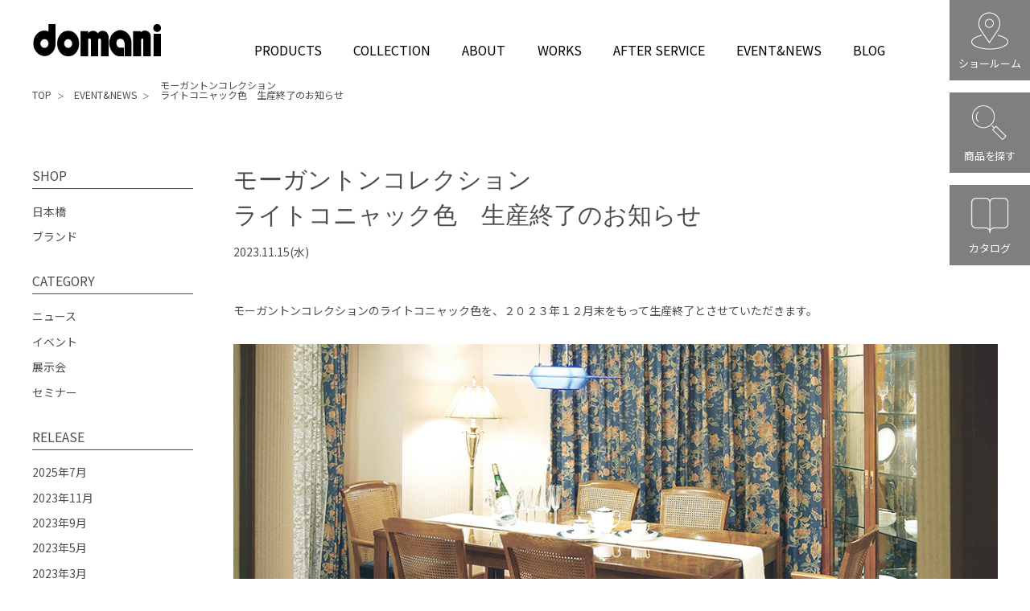

--- FILE ---
content_type: text/html; charset=UTF-8
request_url: https://www.domani.jp/event/lightcognac_discontinuation/
body_size: 9373
content:
<!doctype html>
<html prefix="og: http://ogp.me/ns#">
<head>
<meta charset="utf-8">
<meta http-equiv="X-UA-Compatible" content="IE=Edge">
<meta name="viewport" content="width=device-width, initial-scale=1, maximum-scale=1, user-scalable=no">
<title>モーガントンコレクション<br/>ライトコニャック色　生産終了のお知らせ ｜ 「domani／ドマーニ」カリモク家具の最高峰インテリアブランド</title>

<meta name="description" content="国産家具メーカー「カリモク」の最高峰インテリアブランド「domani／ドマーニ」のイベント詳細について。各地のショールームなどで開催されるイベント。テーブルコーディネートから個展まで。家具に触れ合いながら上質な時間を過ごせるドマーニの最新イベントの詳細をご紹介。">

<meta name='robots' content='max-image-preview:large' />
	<style>img:is([sizes="auto" i], [sizes^="auto," i]) { contain-intrinsic-size: 3000px 1500px }</style>
	<link rel='dns-prefetch' href='//fonts.googleapis.com' />
<script type="text/javascript">
/* <![CDATA[ */
window._wpemojiSettings = {"baseUrl":"https:\/\/s.w.org\/images\/core\/emoji\/16.0.1\/72x72\/","ext":".png","svgUrl":"https:\/\/s.w.org\/images\/core\/emoji\/16.0.1\/svg\/","svgExt":".svg","source":{"concatemoji":"https:\/\/www.domani.jp\/wp-includes\/js\/wp-emoji-release.min.js"}};
/*! This file is auto-generated */
!function(s,n){var o,i,e;function c(e){try{var t={supportTests:e,timestamp:(new Date).valueOf()};sessionStorage.setItem(o,JSON.stringify(t))}catch(e){}}function p(e,t,n){e.clearRect(0,0,e.canvas.width,e.canvas.height),e.fillText(t,0,0);var t=new Uint32Array(e.getImageData(0,0,e.canvas.width,e.canvas.height).data),a=(e.clearRect(0,0,e.canvas.width,e.canvas.height),e.fillText(n,0,0),new Uint32Array(e.getImageData(0,0,e.canvas.width,e.canvas.height).data));return t.every(function(e,t){return e===a[t]})}function u(e,t){e.clearRect(0,0,e.canvas.width,e.canvas.height),e.fillText(t,0,0);for(var n=e.getImageData(16,16,1,1),a=0;a<n.data.length;a++)if(0!==n.data[a])return!1;return!0}function f(e,t,n,a){switch(t){case"flag":return n(e,"\ud83c\udff3\ufe0f\u200d\u26a7\ufe0f","\ud83c\udff3\ufe0f\u200b\u26a7\ufe0f")?!1:!n(e,"\ud83c\udde8\ud83c\uddf6","\ud83c\udde8\u200b\ud83c\uddf6")&&!n(e,"\ud83c\udff4\udb40\udc67\udb40\udc62\udb40\udc65\udb40\udc6e\udb40\udc67\udb40\udc7f","\ud83c\udff4\u200b\udb40\udc67\u200b\udb40\udc62\u200b\udb40\udc65\u200b\udb40\udc6e\u200b\udb40\udc67\u200b\udb40\udc7f");case"emoji":return!a(e,"\ud83e\udedf")}return!1}function g(e,t,n,a){var r="undefined"!=typeof WorkerGlobalScope&&self instanceof WorkerGlobalScope?new OffscreenCanvas(300,150):s.createElement("canvas"),o=r.getContext("2d",{willReadFrequently:!0}),i=(o.textBaseline="top",o.font="600 32px Arial",{});return e.forEach(function(e){i[e]=t(o,e,n,a)}),i}function t(e){var t=s.createElement("script");t.src=e,t.defer=!0,s.head.appendChild(t)}"undefined"!=typeof Promise&&(o="wpEmojiSettingsSupports",i=["flag","emoji"],n.supports={everything:!0,everythingExceptFlag:!0},e=new Promise(function(e){s.addEventListener("DOMContentLoaded",e,{once:!0})}),new Promise(function(t){var n=function(){try{var e=JSON.parse(sessionStorage.getItem(o));if("object"==typeof e&&"number"==typeof e.timestamp&&(new Date).valueOf()<e.timestamp+604800&&"object"==typeof e.supportTests)return e.supportTests}catch(e){}return null}();if(!n){if("undefined"!=typeof Worker&&"undefined"!=typeof OffscreenCanvas&&"undefined"!=typeof URL&&URL.createObjectURL&&"undefined"!=typeof Blob)try{var e="postMessage("+g.toString()+"("+[JSON.stringify(i),f.toString(),p.toString(),u.toString()].join(",")+"));",a=new Blob([e],{type:"text/javascript"}),r=new Worker(URL.createObjectURL(a),{name:"wpTestEmojiSupports"});return void(r.onmessage=function(e){c(n=e.data),r.terminate(),t(n)})}catch(e){}c(n=g(i,f,p,u))}t(n)}).then(function(e){for(var t in e)n.supports[t]=e[t],n.supports.everything=n.supports.everything&&n.supports[t],"flag"!==t&&(n.supports.everythingExceptFlag=n.supports.everythingExceptFlag&&n.supports[t]);n.supports.everythingExceptFlag=n.supports.everythingExceptFlag&&!n.supports.flag,n.DOMReady=!1,n.readyCallback=function(){n.DOMReady=!0}}).then(function(){return e}).then(function(){var e;n.supports.everything||(n.readyCallback(),(e=n.source||{}).concatemoji?t(e.concatemoji):e.wpemoji&&e.twemoji&&(t(e.twemoji),t(e.wpemoji)))}))}((window,document),window._wpemojiSettings);
/* ]]> */
</script>
<style id='wp-emoji-styles-inline-css' type='text/css'>

	img.wp-smiley, img.emoji {
		display: inline !important;
		border: none !important;
		box-shadow: none !important;
		height: 1em !important;
		width: 1em !important;
		margin: 0 0.07em !important;
		vertical-align: -0.1em !important;
		background: none !important;
		padding: 0 !important;
	}
</style>
<link rel='stylesheet' id='wp-block-library-css' href='https://www.domani.jp/wp-includes/css/dist/block-library/style.min.css' type='text/css' media='all' />
<style id='classic-theme-styles-inline-css' type='text/css'>
/*! This file is auto-generated */
.wp-block-button__link{color:#fff;background-color:#32373c;border-radius:9999px;box-shadow:none;text-decoration:none;padding:calc(.667em + 2px) calc(1.333em + 2px);font-size:1.125em}.wp-block-file__button{background:#32373c;color:#fff;text-decoration:none}
</style>
<style id='global-styles-inline-css' type='text/css'>
:root{--wp--preset--aspect-ratio--square: 1;--wp--preset--aspect-ratio--4-3: 4/3;--wp--preset--aspect-ratio--3-4: 3/4;--wp--preset--aspect-ratio--3-2: 3/2;--wp--preset--aspect-ratio--2-3: 2/3;--wp--preset--aspect-ratio--16-9: 16/9;--wp--preset--aspect-ratio--9-16: 9/16;--wp--preset--color--black: #000000;--wp--preset--color--cyan-bluish-gray: #abb8c3;--wp--preset--color--white: #ffffff;--wp--preset--color--pale-pink: #f78da7;--wp--preset--color--vivid-red: #cf2e2e;--wp--preset--color--luminous-vivid-orange: #ff6900;--wp--preset--color--luminous-vivid-amber: #fcb900;--wp--preset--color--light-green-cyan: #7bdcb5;--wp--preset--color--vivid-green-cyan: #00d084;--wp--preset--color--pale-cyan-blue: #8ed1fc;--wp--preset--color--vivid-cyan-blue: #0693e3;--wp--preset--color--vivid-purple: #9b51e0;--wp--preset--gradient--vivid-cyan-blue-to-vivid-purple: linear-gradient(135deg,rgba(6,147,227,1) 0%,rgb(155,81,224) 100%);--wp--preset--gradient--light-green-cyan-to-vivid-green-cyan: linear-gradient(135deg,rgb(122,220,180) 0%,rgb(0,208,130) 100%);--wp--preset--gradient--luminous-vivid-amber-to-luminous-vivid-orange: linear-gradient(135deg,rgba(252,185,0,1) 0%,rgba(255,105,0,1) 100%);--wp--preset--gradient--luminous-vivid-orange-to-vivid-red: linear-gradient(135deg,rgba(255,105,0,1) 0%,rgb(207,46,46) 100%);--wp--preset--gradient--very-light-gray-to-cyan-bluish-gray: linear-gradient(135deg,rgb(238,238,238) 0%,rgb(169,184,195) 100%);--wp--preset--gradient--cool-to-warm-spectrum: linear-gradient(135deg,rgb(74,234,220) 0%,rgb(151,120,209) 20%,rgb(207,42,186) 40%,rgb(238,44,130) 60%,rgb(251,105,98) 80%,rgb(254,248,76) 100%);--wp--preset--gradient--blush-light-purple: linear-gradient(135deg,rgb(255,206,236) 0%,rgb(152,150,240) 100%);--wp--preset--gradient--blush-bordeaux: linear-gradient(135deg,rgb(254,205,165) 0%,rgb(254,45,45) 50%,rgb(107,0,62) 100%);--wp--preset--gradient--luminous-dusk: linear-gradient(135deg,rgb(255,203,112) 0%,rgb(199,81,192) 50%,rgb(65,88,208) 100%);--wp--preset--gradient--pale-ocean: linear-gradient(135deg,rgb(255,245,203) 0%,rgb(182,227,212) 50%,rgb(51,167,181) 100%);--wp--preset--gradient--electric-grass: linear-gradient(135deg,rgb(202,248,128) 0%,rgb(113,206,126) 100%);--wp--preset--gradient--midnight: linear-gradient(135deg,rgb(2,3,129) 0%,rgb(40,116,252) 100%);--wp--preset--font-size--small: 13px;--wp--preset--font-size--medium: 20px;--wp--preset--font-size--large: 36px;--wp--preset--font-size--x-large: 42px;--wp--preset--spacing--20: 0.44rem;--wp--preset--spacing--30: 0.67rem;--wp--preset--spacing--40: 1rem;--wp--preset--spacing--50: 1.5rem;--wp--preset--spacing--60: 2.25rem;--wp--preset--spacing--70: 3.38rem;--wp--preset--spacing--80: 5.06rem;--wp--preset--shadow--natural: 6px 6px 9px rgba(0, 0, 0, 0.2);--wp--preset--shadow--deep: 12px 12px 50px rgba(0, 0, 0, 0.4);--wp--preset--shadow--sharp: 6px 6px 0px rgba(0, 0, 0, 0.2);--wp--preset--shadow--outlined: 6px 6px 0px -3px rgba(255, 255, 255, 1), 6px 6px rgba(0, 0, 0, 1);--wp--preset--shadow--crisp: 6px 6px 0px rgba(0, 0, 0, 1);}:where(.is-layout-flex){gap: 0.5em;}:where(.is-layout-grid){gap: 0.5em;}body .is-layout-flex{display: flex;}.is-layout-flex{flex-wrap: wrap;align-items: center;}.is-layout-flex > :is(*, div){margin: 0;}body .is-layout-grid{display: grid;}.is-layout-grid > :is(*, div){margin: 0;}:where(.wp-block-columns.is-layout-flex){gap: 2em;}:where(.wp-block-columns.is-layout-grid){gap: 2em;}:where(.wp-block-post-template.is-layout-flex){gap: 1.25em;}:where(.wp-block-post-template.is-layout-grid){gap: 1.25em;}.has-black-color{color: var(--wp--preset--color--black) !important;}.has-cyan-bluish-gray-color{color: var(--wp--preset--color--cyan-bluish-gray) !important;}.has-white-color{color: var(--wp--preset--color--white) !important;}.has-pale-pink-color{color: var(--wp--preset--color--pale-pink) !important;}.has-vivid-red-color{color: var(--wp--preset--color--vivid-red) !important;}.has-luminous-vivid-orange-color{color: var(--wp--preset--color--luminous-vivid-orange) !important;}.has-luminous-vivid-amber-color{color: var(--wp--preset--color--luminous-vivid-amber) !important;}.has-light-green-cyan-color{color: var(--wp--preset--color--light-green-cyan) !important;}.has-vivid-green-cyan-color{color: var(--wp--preset--color--vivid-green-cyan) !important;}.has-pale-cyan-blue-color{color: var(--wp--preset--color--pale-cyan-blue) !important;}.has-vivid-cyan-blue-color{color: var(--wp--preset--color--vivid-cyan-blue) !important;}.has-vivid-purple-color{color: var(--wp--preset--color--vivid-purple) !important;}.has-black-background-color{background-color: var(--wp--preset--color--black) !important;}.has-cyan-bluish-gray-background-color{background-color: var(--wp--preset--color--cyan-bluish-gray) !important;}.has-white-background-color{background-color: var(--wp--preset--color--white) !important;}.has-pale-pink-background-color{background-color: var(--wp--preset--color--pale-pink) !important;}.has-vivid-red-background-color{background-color: var(--wp--preset--color--vivid-red) !important;}.has-luminous-vivid-orange-background-color{background-color: var(--wp--preset--color--luminous-vivid-orange) !important;}.has-luminous-vivid-amber-background-color{background-color: var(--wp--preset--color--luminous-vivid-amber) !important;}.has-light-green-cyan-background-color{background-color: var(--wp--preset--color--light-green-cyan) !important;}.has-vivid-green-cyan-background-color{background-color: var(--wp--preset--color--vivid-green-cyan) !important;}.has-pale-cyan-blue-background-color{background-color: var(--wp--preset--color--pale-cyan-blue) !important;}.has-vivid-cyan-blue-background-color{background-color: var(--wp--preset--color--vivid-cyan-blue) !important;}.has-vivid-purple-background-color{background-color: var(--wp--preset--color--vivid-purple) !important;}.has-black-border-color{border-color: var(--wp--preset--color--black) !important;}.has-cyan-bluish-gray-border-color{border-color: var(--wp--preset--color--cyan-bluish-gray) !important;}.has-white-border-color{border-color: var(--wp--preset--color--white) !important;}.has-pale-pink-border-color{border-color: var(--wp--preset--color--pale-pink) !important;}.has-vivid-red-border-color{border-color: var(--wp--preset--color--vivid-red) !important;}.has-luminous-vivid-orange-border-color{border-color: var(--wp--preset--color--luminous-vivid-orange) !important;}.has-luminous-vivid-amber-border-color{border-color: var(--wp--preset--color--luminous-vivid-amber) !important;}.has-light-green-cyan-border-color{border-color: var(--wp--preset--color--light-green-cyan) !important;}.has-vivid-green-cyan-border-color{border-color: var(--wp--preset--color--vivid-green-cyan) !important;}.has-pale-cyan-blue-border-color{border-color: var(--wp--preset--color--pale-cyan-blue) !important;}.has-vivid-cyan-blue-border-color{border-color: var(--wp--preset--color--vivid-cyan-blue) !important;}.has-vivid-purple-border-color{border-color: var(--wp--preset--color--vivid-purple) !important;}.has-vivid-cyan-blue-to-vivid-purple-gradient-background{background: var(--wp--preset--gradient--vivid-cyan-blue-to-vivid-purple) !important;}.has-light-green-cyan-to-vivid-green-cyan-gradient-background{background: var(--wp--preset--gradient--light-green-cyan-to-vivid-green-cyan) !important;}.has-luminous-vivid-amber-to-luminous-vivid-orange-gradient-background{background: var(--wp--preset--gradient--luminous-vivid-amber-to-luminous-vivid-orange) !important;}.has-luminous-vivid-orange-to-vivid-red-gradient-background{background: var(--wp--preset--gradient--luminous-vivid-orange-to-vivid-red) !important;}.has-very-light-gray-to-cyan-bluish-gray-gradient-background{background: var(--wp--preset--gradient--very-light-gray-to-cyan-bluish-gray) !important;}.has-cool-to-warm-spectrum-gradient-background{background: var(--wp--preset--gradient--cool-to-warm-spectrum) !important;}.has-blush-light-purple-gradient-background{background: var(--wp--preset--gradient--blush-light-purple) !important;}.has-blush-bordeaux-gradient-background{background: var(--wp--preset--gradient--blush-bordeaux) !important;}.has-luminous-dusk-gradient-background{background: var(--wp--preset--gradient--luminous-dusk) !important;}.has-pale-ocean-gradient-background{background: var(--wp--preset--gradient--pale-ocean) !important;}.has-electric-grass-gradient-background{background: var(--wp--preset--gradient--electric-grass) !important;}.has-midnight-gradient-background{background: var(--wp--preset--gradient--midnight) !important;}.has-small-font-size{font-size: var(--wp--preset--font-size--small) !important;}.has-medium-font-size{font-size: var(--wp--preset--font-size--medium) !important;}.has-large-font-size{font-size: var(--wp--preset--font-size--large) !important;}.has-x-large-font-size{font-size: var(--wp--preset--font-size--x-large) !important;}
:where(.wp-block-post-template.is-layout-flex){gap: 1.25em;}:where(.wp-block-post-template.is-layout-grid){gap: 1.25em;}
:where(.wp-block-columns.is-layout-flex){gap: 2em;}:where(.wp-block-columns.is-layout-grid){gap: 2em;}
:root :where(.wp-block-pullquote){font-size: 1.5em;line-height: 1.6;}
</style>
<link rel='stylesheet' id='base-css-css' href='https://www.domani.jp/wp-content/themes/new_domani2/assets/css/base.css' type='text/css' media='all' />
<link rel='stylesheet' id='font-css-css' href='//fonts.googleapis.com/css?family=Noto+Sans+JP%3A400%2C500%2C700&#038;display=swap&#038;subset=japanese' type='text/css' media='all' />
<link rel='stylesheet' id='style-css-css' href='https://www.domani.jp/wp-content/themes/new_domani2/style.css' type='text/css' media='all' />
<link rel='stylesheet' id='page-css-css' href='https://www.domani.jp/wp-content/themes/new_domani2/page.css' type='text/css' media='all' />
<script type="text/javascript" src="//ajax.googleapis.com/ajax/libs/jquery/1.12.1/jquery.min.js" id="jquery-js-js"></script>
<script type="text/javascript" src="https://www.domani.jp/wp-content/themes/new_domani2/assets/js/script.js" id="script-js-js"></script>
<script type="text/javascript" src="//cdnjs.cloudflare.com/ajax/libs/object-fit-images/3.2.3/ofi.js" id="object-fit-js-js"></script>
<link rel="https://api.w.org/" href="https://www.domani.jp/wp-json/" /><link rel="alternate" title="JSON" type="application/json" href="https://www.domani.jp/wp-json/wp/v2/event/8399" /><link rel="EditURI" type="application/rsd+xml" title="RSD" href="https://www.domani.jp/xmlrpc.php?rsd" />
<meta name="generator" content="WordPress 6.8.3" />
<link rel="canonical" href="https://www.domani.jp/event/lightcognac_discontinuation/" />
<link rel='shortlink' href='https://www.domani.jp/?p=8399' />
<link rel="alternate" title="oEmbed (JSON)" type="application/json+oembed" href="https://www.domani.jp/wp-json/oembed/1.0/embed?url=https%3A%2F%2Fwww.domani.jp%2Fevent%2Flightcognac_discontinuation%2F" />
<link rel="alternate" title="oEmbed (XML)" type="text/xml+oembed" href="https://www.domani.jp/wp-json/oembed/1.0/embed?url=https%3A%2F%2Fwww.domani.jp%2Fevent%2Flightcognac_discontinuation%2F&#038;format=xml" />

<meta property="og:title" content="モーガントンコレクション<br/>ライトコニャック色　生産終了のお知らせ ｜ 「domani／ドマーニ」カリモク家具の最高峰インテリアブランド">
<meta property="og:type" content="website">
<meta property="og:url" content="https://www.domani.jp/event/lightcognac_discontinuation/">
<meta property="og:description" content="国産家具メーカー「カリモク」の最高峰インテリアブランド「domani／ドマーニ」のイベント詳細について。各地のショールームなどで開催されるイベント。テーブルコーディネートから個展まで。家具に触れ合いながら上質な時間を過ごせるドマーニの最新イベントの詳細をご紹介。">

<!-- favicon -->
<link rel="icon" href="https://www.domani.jp/wp-content/themes/new_domani2/assets/img/favicon/favicon.ico">
<link rel="apple-touch-icon" sizes="180x180" href="https://www.domani.jp/wp-content/themes/new_domani2/assets/img/favicon/apple-touch-icon.png">
<link rel="icon" type="image/png" sizes="32x32" href="https://www.domani.jp/wp-content/themes/new_domani2/assets/img/favicon/favicon-32x32.png">
<link rel="icon" type="image/png" sizes="16x16" href="https://www.domani.jp/wp-content/themes/new_domani2/assets/img/favicon/favicon-16x16.png">
<link rel="icon" type="image/png" href="https://www.domani.jp/wp-content/themes/new_domani2/assets/img/favicon/android-chrome-192x192.png" sizes="192x192">


<!-- Google Tag Manager -->
<script>(function(w,d,s,l,i){w[l]=w[l]||[];w[l].push({'gtm.start':
new Date().getTime(),event:'gtm.js'});var f=d.getElementsByTagName(s)[0],
j=d.createElement(s),dl=l!='dataLayer'?'&l='+l:'';j.async=true;j.src=
'https://www.googletagmanager.com/gtm.js?id='+i+dl;f.parentNode.insertBefore(j,f);
})(window,document,'script','dataLayer','GTM-WZH5MMQ');</script>
<!-- End Google Tag Manager -->

<!-- Google Tag Manager -->
<!-- <script>(function(w,d,s,l,i){w[l]=w[l]||[];w[l].push({'gtm.start':
new Date().getTime(),event:'gtm.js'});var f=d.getElementsByTagName(s)[0],
j=d.createElement(s),dl=l!='dataLayer'?'&l='+l:'';j.async=true;j.src=
'https://www.googletagmanager.com/gtm.js?id='+i+dl;f.parentNode.insertBefore(j,f);
})(window,document,'script','dataLayer','GTM-PTNZ4VZ');</script> -->
<!-- End Google Tag Manager -->

<!-- Google tag (gtag.js) -->
<script async src="https://www.googletagmanager.com/gtag/js?id=G-74CJJ90KWM"></script>
<script>
  window.dataLayer = window.dataLayer || [];
  function gtag(){dataLayer.push(arguments);}
  gtag('js', new Date());

  gtag('config', 'G-74CJJ90KWM');
</script>


</head>

<body>
<!-- Google Tag Manager (noscript) -->
<noscript><iframe src="https://www.googletagmanager.com/ns.html?id=GTM-WZH5MMQ"
height="0" width="0" style="display:none;visibility:hidden"></iframe></noscript>
<!-- End Google Tag Manager (noscript) -->

<!-- Google Tag Manager (noscript) -->
<!-- <noscript><iframe src="https://www.googletagmanager.com/ns.html?id=GTM-PTNZ4VZ"
height="0" width="0" style="display:none;visibility:hidden"></iframe></noscript> -->
<!-- End Google Tag Manager (noscript) -->


<div id="wrap">

<header>
  <div class="container">
    <div class="header-wrap">
      <a href="https://www.domani.jp" id="siteLogo"><span>domani</span></a>
      <!-- <a id="lp40" class="sp" href="https://www.domani.jp/40th/" target="_blank">40周年<br>記念ページ</a>  -->
      <span id="menu-trigger"></span>
    </div>
    <nav id="pc-menu"><ul>
      <!--li><a href="https://www.domani.jp">TOP</a-->
      <li><a href="https://www.domani.jp/products">PRODUCTS</a>
      <li class="nv-P"><a href="https://www.domani.jp/products/#c-COLLECTION">COLLECTION</a>
        <ul class="nv-C">
          <li><a href="https://www.domani.jp/products/collection/morganton">Morganton</a>
          <li><a href="https://www.domani.jp/products/collection/forza">Forza</a>
		  <!--<li><a href="https://www.domani.jp/products/collection/aube">AUBE</a>-->
          <li><a href="https://www.domani.jp/products/collection/queenslife">QUEENS LIFE</a>
		  <!--<li><a href="https://www.domani.jp/products/collection/louisxv">LouisXV</a>-->
          <li><a href="https://www.domani.jp/products/collection/excellife">Excel-Life</a>
        </ul>
      <li><a href="https://www.domani.jp/about">ABOUT</a>
      <li><a href="https://www.domani.jp/works">WORKS</a>
      <li><a href="https://www.domani.jp/afterservice">AFTER SERVICE</a>
      <li ><a href="https://www.domani.jp/event">EVENT&amp;NEWS</a>
      <li><a href="https://www.domani.jp/blog">BLOG</a>
    </ul></nav>
    <div id="sp-menu">
      <nav><ul>
        <!--<li><a href="https://www.domani.jp/products">PRODUCTS</a>-->
		<li><div><a href="https://www.domani.jp/products">PRODUCTS</a><span class="nv-more"></span></div>
          <ul class="nv-C-sp">
				<li><a href="https://www.domani.jp/products/#c-COLLECTION">COLLECTION</a>
				<li><a href="https://www.domani.jp/products/#c-CATEGORY">CATEGORY</a>
			</ul>
        <!--<li><div><a href="https://www.domani.jp/products/#c-COLLECTION">COLLECTION</a><span class="nv-more"></span></div>
          <ul class="nv-C-sp">
          <li><a href="https://www.domani.jp/products/collection/morganton">Morganton</a>
          <li><a href="https://www.domani.jp/products/collection/forza">Forza</a>
          <li><a href="https://www.domani.jp/products/collection/aube">AUBE</a>
          <li><a href="https://www.domani.jp/products/collection/queenslife">QUEENS LIFE</a>
          <li><a href="https://www.domani.jp/products/collection/louisxv">LouisXV</a>
          <li><a href="https://www.domani.jp/products/collection/excellife">Excel-Life</a>
          </ul>-->
        <li><a href="https://www.domani.jp/about">ABOUT</a>
        <li><a href="https://www.domani.jp/works">WORKS</a>
        <li><a href="https://www.domani.jp/afterservice">AFTER SERVICE</a>
        <li><a href="https://www.domani.jp/event">EVENT&amp;NEWS</a>
        <li><div><a href="https://www.domani.jp/showroom">SHOWROOM</a><span class="nv-more"></span></div>
          <ul class="nv-C-sp">
            <!--<li><a href="https://www.domani.jp/showroom#NIHONBASHI">日本橋ショールーム</a>
            <li><a href="https://www.domani.jp/showroom#NAGOYA">名古屋ショールーム</a>-->
            <li><a href="https://www.domani.jp/showroom#KARIMOKU">カリモクショールーム</a>
          </ul>
        <li><a href="https://www.domani.jp/blog">BLOG</a>
        <li><a href="https://www.domani.jp/catalog">WEB CATALOG</a>
      </ul></nav>
      <ul>
      	<li><a href="https://www.karimoku.co.jp/contactus.html" target="_blank">お問い合わせ</a></li>
        <li><a href="https://www.karimoku.co.jp/corporateinfo.html?__utma=1.2061769281.1550809694.1562898960.1562905136.70&__utmb=1.9.10.1562905136&__utmc=1&__utmx=-&__utmz=1.1559869336.53.9.utmcsr=capsule-g.cybozu.com%7Cutmccn=(referral)%7Cutmcmd=referral%7Cutmcct=/o/ag.cgi&__utmv=-&__utmk=251113350" target="_blank">会社概要</a>
        <li><a href="https://www.karimoku.co.jp/privacy.html" target="_blank">プライバシーポリシー</a>
        <li><a href="https://www.domani.jp/links">リンク・著作権</a>
      </ul>
    </div>
  </div>
  
  <div id="showroom-search">
    <div>ショールーム<a href="https://www.domani.jp/showroom"></a></div>
    <div>商品を探す<a href="https://www.domani.jp/products"></a></div>
    <div>カタログ<a href="https://www.domani.jp/catalog"></a></div>
  </div>
  
</header>
<main id="pageEVENT">

<ul class='container pankuzu'><li><a href='https://www.domani.jp'>TOP</a></li><li><a href='https://www.domani.jp/event/'>EVENT&amp;NEWS</a></li><li>モーガントンコレクション<br/>ライトコニャック色　生産終了のお知らせ</li></ul>  
  <div class="container blog-wrap blog-single event-wrap">
  
	<div class="box-right">
		<div class="blog-post">
			<article>
				<div class="blogHD">
					<h1>モーガントンコレクション<br/>ライトコニャック色　生産終了のお知らせ</h1>
					<time>2023.11.15(水)</time>
					<div class="catgory-box">

					
										</div>
				</div>
				<div class="blogContent"><p>モーガントンコレクションのライトコニャック色を、２０２３年１２月末をもって生産終了とさせていただきます。</p><br />
<p><img class="alignnone size-full wp-image-8402" src="https://www.domani.jp/wp-content/uploads/2023/11/CHA360B363_JOU.jpg" alt="" width="1000" height="600" /></p><br />
<p>&nbsp;</p><br />
<p>明るいイメージと希少な素材感で、長年に渡りご愛顧をいただいてまいりましたが、使用しております諸材料の調達が困難となり、誠に残念ながら生産を終了させていただく運びとなりました。</p><br />
<p><img class="alignnone size-full wp-image-8403" src="https://www.domani.jp/wp-content/uploads/2023/11/ライトコニャック_ホワイトアッシュ杢.jpg" alt="" width="646" height="404" /></p><br />
<p>これまでのご愛顧に感謝を申し上げますとともに、何卒ご理解賜りますようお願い申し上げます。</p><br />
<p>&nbsp;</p><br />
<p style="text-align: center;">記</p><br />
<p>■生産終了時期：2023年12月末日</p><br />
<p>■生産終了製品：モーガントンコレクション　ライトコニャック色　全商品<br /><br />
※ヒッコリーブラウン色は引き続きお買い求めいただけます。</p><br />
<p>※ご注文の最終承りは2023年12月24日（日）とさせていただきます。</p><br />
<p>※修理などのアフターサービスにつきましては、引き続き対応させていただきます。</p><br />
<p>※輸入部材につきましては在庫数に限りがございます。</p><br />
<p>&nbsp;</p><br />
</div>
			</article>
		</div>
		<a href="https://www.domani.jp/event" class="btn01-r">一覧に戻る</a>
	</div>
    
    <div class="box-left">
      <aside>
        <h3>SHOP</h3>
        <ul>
	<li><a href="https://www.domani.jp/event/shop/nihonbashi/">日本橋</a></li>
	<li><a href="https://www.domani.jp/event/shop/brand/">ブランド</a></li>
        </ul>
      </aside>
      <aside>
        <h3>CATEGORY</h3>
        <ul>
	<li><a href="https://www.domani.jp/event/category/news/">ニュース</a></li>
	<li><a href="https://www.domani.jp/event/category/event/">イベント</a></li>
	<li><a href="https://www.domani.jp/event/category/exhibition/">展示会</a></li>
	<li><a href="https://www.domani.jp/event/category/seminar/">セミナー</a></li>
        </ul>
      </aside>
      <aside class="monthly-archive">
        <h3>RELEASE</h3>
        <ul>

		<li data-date="https://www.domani.jp/2025/07/?post_type=event"><a href='https://www.domani.jp/2025/07/?post_type=event'>2025年7月</a></li>


		<li data-date="https://www.domani.jp/2023/11/?post_type=event"><a href='https://www.domani.jp/2023/11/?post_type=event'>2023年11月</a></li>


		<li data-date="https://www.domani.jp/2023/09/?post_type=event"><a href='https://www.domani.jp/2023/09/?post_type=event'>2023年9月</a></li>


		<li data-date="https://www.domani.jp/2023/05/?post_type=event"><a href='https://www.domani.jp/2023/05/?post_type=event'>2023年5月</a></li>


		<li data-date="https://www.domani.jp/2023/03/?post_type=event"><a href='https://www.domani.jp/2023/03/?post_type=event'>2023年3月</a></li>


		<li data-date="https://www.domani.jp/2022/06/?post_type=event"><a href='https://www.domani.jp/2022/06/?post_type=event'>2022年6月</a></li>


		<li data-date="https://www.domani.jp/2021/08/?post_type=event"><a href='https://www.domani.jp/2021/08/?post_type=event'>2021年8月</a></li>


		<li data-date="https://www.domani.jp/2020/12/?post_type=event"><a href='https://www.domani.jp/2020/12/?post_type=event'>2020年12月</a></li>


		<li data-date="https://www.domani.jp/2020/05/?post_type=event"><a href='https://www.domani.jp/2020/05/?post_type=event'>2020年5月</a></li>

        </ul>
      </aside>
    </div>


<script>
$(function(){

	url = location.href;
	$(".monthly-archive li[data-date='" + url + "'] a").addClass("active");


});
</script>    
  </div>
  
</main>

<aside class="contactBox">
  <h2>詳しくはお近くのショールームへ</h2>
  <div>
  <section class=" no-fade">
      <h3><img src="https://www.domani.jp/wp-content/themes/new_domani2/assets/img/f-logo-karimoku.png" /></h3>
      <div>全国のカリモクショールーム</div>
      <span>domaniコレクション展示中</span>
      <a href="https://www.domani.jp/showroom" class="more">ショールーム詳細はこちら</a>
      <!--<a href="tel:0120023914">0120-02-3914</a>
      <span>受付時間　9：00～17：00（平日のみ）</span>-->
    </section>
    <section class=" no-fade">
      <h3><img src="https://www.domani.jp/wp-content/themes/new_domani2/assets/img/f-logo-domani.png" /></h3>
      <div>ウェブカタログ・カタログ請求</div>
      <span>domani brand Catalog</span>
      <a href="https://www.domani.jp/catalog" class="more">カタログはこちら</a>
      <!--<a href="https://www.karimoku.co.jp/contactus.html?cid=gn" target="_blank">メールでのお問い合わせ</a>
      <span>24時間受付中</span>-->
    </section>
  </div>
</aside>

<footer>
  <a id="pagetop" href="#"><span>TOP</span></a>
  <div class="container sitelist">
    <a href="https://www.domani.jp" id="siteLogoFT"><span>domani</span></a>
    <div>
      <a href="https://www.domani.jp">TOP</a>
    </div>
    <div>
      <a href="https://www.domani.jp/products">PRODUCT</a>
		<ul>
       		<li><a href="https://www.domani.jp/products#c-COLLECTION">COLLECTION</a>
       		<li><a href="https://www.domani.jp/products#c-CATEGORY">CATEGORY</a>
		</ul>
      <!--<a href="https://www.domani.jp/products#c-COLLECTION">COLLECTION</a>-->
    </div>
    <div>
      <a href="https://www.domani.jp/about">ABOUT</a>
      <a href="https://www.domani.jp/works">WORKS</a>
      <a href="https://www.domani.jp/afterservice">AFTER SERVICE</a>
      <a href="https://www.domani.jp/customize">CUSTOMIZE</a>
    </div>
    <div>
      <a href="https://www.domani.jp/event">EVENT&amp;NEWS</a>
      <a href="https://www.domani.jp/blog">BLOG</a>
    </div>
    <div>
      <a href="https://www.domani.jp/showroom">SHOW ROOM</a>
      <a href="https://www.domani.jp/catalog">CATALOG</a>
    </div>
  </div>
  <div class="container sitelist2">
      <a href="https://www.karimoku.co.jp/contactus.html" target="_blank">お問い合わせ</a> 	
      <a href="https://www.karimoku.co.jp/corporateinfo.html?__utma=1.2061769281.1550809694.1562898960.1562905136.70&__utmb=1.9.10.1562905136&__utmc=1&__utmx=-&__utmz=1.1559869336.53.9.utmcsr=capsule-g.cybozu.com%7Cutmccn=(referral)%7Cutmcmd=referral%7Cutmcct=/o/ag.cgi&__utmv=-&__utmk=251113350" target="_blank">会社概要</a>
      <a href="https://www.karimoku.co.jp/privacy.html" target="_blank">プライバシーポリシー</a>
      <a href="https://www.domani.jp/links">リンク・著作権</a>
  </div>
  <div class="container snslist">
      <a href="https://www.instagram.com/domani_karimoku/" target="_blank" class="sns-instagram"><span>Instagram</span></a>
      <a  href="https://www.facebook.com/domani.jp/" target="_blank" class="sns-facebook"><span>Facebook</span></a>
      <a href="https://www.domani.jp/blog" class="sns-blog"><span>BLOG</span></a>
  </div>
  <small class="container">&copy; 1998-2019 KARIMOKU FURNITURE INC. <br class="sp">All Rights Reserved.</small>
</footer>

</div><!--//wrap-->
<script type="speculationrules">
{"prefetch":[{"source":"document","where":{"and":[{"href_matches":"\/*"},{"not":{"href_matches":["\/wp-*.php","\/wp-admin\/*","\/wp-content\/uploads\/*","\/wp-content\/*","\/wp-content\/plugins\/*","\/wp-content\/themes\/new_domani2\/*","\/*\\?(.+)"]}},{"not":{"selector_matches":"a[rel~=\"nofollow\"]"}},{"not":{"selector_matches":".no-prefetch, .no-prefetch a"}}]},"eagerness":"conservative"}]}
</script>

<script>objectFitImages();</script>

</body>
</html>

--- FILE ---
content_type: text/css
request_url: https://www.domani.jp/wp-content/themes/new_domani2/style.css
body_size: 9142
content:
/*
Theme Name: new_domani2（40th LP実装版）
Author: 株式会社カプセル
Description: 40th　LP実装版
Version: 1.0
*/

@charset "utf-8";
/* CSS Document */

/*------------------------
 common
------------------------*/

@import url('https://fonts.googleapis.com/css?family=Noto+Serif+JP:400,700&display=swap');

*{
  font-family: "ヒラギノ明朝 Pro", "Hiragino Mincho Pro", "Noto Serif JP", "游明朝体", "Yu Mincho", YuMincho, "MS P明朝", "MS PMincho", serif;
  /* font-family: "Noto Serif JP", "游明朝体", "Yu Mincho", YuMincho, "MS P明朝", "MS PMincho", serif; */
  font-weight:400;
  font-size:14px; line-height:2.0em;
  color:#4d4d4d;
  background-repeat: no-repeat;
  background-size: cover;
  background-position:center center;
}
* ::before,* ::after{
  position: absolute;
  background-repeat: no-repeat;
  background-size: contain;
  background-position:center center;
  }
* h2,* h3,* h4{ font-weight: bold;}
@media only screen and ( max-width : 768px) {
  *{ font-size:3.5vw;}
}

/* wrap header footer size -------------*/
#wrap{width: 100%; min-width:1250px; position: relative;}
header,footer{ width: 100%; /*padding:0 50px;*/ padding:0; }
@media only screen and ( max-width : 768px) {
	#wrap{ width: 100vw;min-width:auto;}
  header,footer{width: 100vw;min-width: initial !important; min-width: auto !important;}
  header{ padding:0;}
  footer{ padding:0;}
}

/* -------------*/
a{ text-decoration: none;}
a:hover{ opacity:0.5 !important;}
a[href^="tel:"]:hover{ opacity: 1.0; cursor: default;}

.container{width:1200px; margin:0 auto;}
.flexbox{ display: flex;}
.flex-spcbt{ justify-content: space-between;}

.font-notoSans{ font-family:'Noto Sans JP', sans-serif; }

.fadein2 {
  opacity : 0;
  transform: translateY(30px);
  transition: all 1s;
}

/* btn */
a.btn01{
  font-family:'Noto Sans JP', sans-serif;
  display: block;
  font-size:0.93rem; text-align: center;
  font-family:'Noto Sans JP', sans-serif; font-weight: 400;
  line-height: 1.0em; padding:1.35em 0 1.45em;
  background:#666; color:#fff;
  width:210px; margin:60px auto 0;
  position: relative;
}
a.btn01::after{
  content:"";
  display: block;width:21px; height:8px;
  background-image:url(assets/img/arrow-wh.png);
  top:calc(50% - 5px); right:15px;
}
@media only screen and ( max-width : 768px) {
  a.btn01{
    font-size:1.2rem;
    width:55vw;
    padding:1.1em 1.0em 1.2em 0;margin: 8vw auto 0;
  }
  a.btn01::after{
    width:5vw; height:2.5vw;
    top:calc(50% - 1vw); right:3.5vw;
    }
}

a.btn01-r{
  font-family:'Noto Sans JP', sans-serif;
  display: block;
  font-size:0.93rem; text-align: center;
  font-family:'Noto Sans JP', sans-serif; font-weight: 400;
  line-height: 1.0em; padding:1.35em 0 1.45em; padding-left:1em;
  background:#666; color:#fff;
  width:210px; margin:60px auto 0;
  position: relative;
}
a.btn01-r::after{
  content:"";
  display: block;width:21px; height:8px;
  background-image:url(assets/img/arrow-wh-r.png);
  top:calc(50% - 5px); left:15px;
}
@media only screen and ( max-width : 768px) {
  a.btn01-r{
    font-size:1.2rem;
    width:55vw;
    padding:1.1em 0 1.2em;padding-left:1em;margin: 8vw auto 0;
  }
  a.btn01-r::after{
    width:5vw; height:2.5vw;
    top:calc(50% - 1vw); left:3.5vw;
    }
}

a.btn02{
  position: relative;
}
a.btn02::after{
  content:"";
  display: block;width:1.8em; height:0.58em;
  background-size:contain !important;
  background-image:url(assets/img/arrow-gr.png);
  top:50%; margin-top:-0.25em; right:-2.8em;
}
@media only screen and ( max-width : 768px) {
  a.btn01{
    font-size:1.2rem;
    width:55vw;
    padding:1.1em 1.0em 1.2em 0;margin: 8vw auto 0;
  }
  a.btn01::after{
    width:5vw; height:2.5vw;
    top:calc(50% - 1vw); right:3.5vw;
    }
}


@media only screen and ( min-width : 769px) {.sp{ display: none; visibility: hidden;} }
@media only screen and ( max-width : 768px) {
  .container{width:85vw}
  .pc{ display: none; visibility: hidden;}
}

/* header -------------*/
header{padding-top:30px; position: relative; z-index: 200;}
body.home header{ position: absolute;}
header *{ color:#000;font-family:'Noto Sans JP', sans-serif; font-weight:400; line-height: 1.0em;}
body.home header *{ color:#fff;}
header div{ display: flex; justify-content: space-between; align-items:flex-end; flex-wrap:wrap;}
header div a#siteLogo{
  width:160px;height:40px; 
  background-image:url(assets/img/site-logo-bk.png);
  background-size:contain;
}
body.home header div a#siteLogo{background-image:url(assets/img/site-logo.png);}
body.home header.hd-fix div a#siteLogo{background-image:url(assets/img/site-logo-bk.png);}
header div a#siteLogo span{ display: none;}

@media only screen and ( max-width : 768px) {
  header{padding-top:0;height:70px;background:#fff;}
  header > div.container{ width:85vw; }
  body.home header{ background:none;}
  header *{ color:#fff;}
  header div{ align-items:center;}
  header div a#siteLogo{ width:120px;height:60px;}
  :not(.home) header div a#siteLogo{ background-image:url(assets/img/site-logo-bk.png)}
}
header.hd-fix{
  height:100px; position:fixed !important;background:#fff !important;
  border-bottom:1px solid #eee;
    animation-name:hd-fade-in;
    animation-duration:0.5s; /* アニメーション時間 */
    animation-timing-function: ease-out; /* アニメーションさせるイージング */
    animation-iteration-count:1; /* 繰り返し回数 */
    animation-direction:normal; /* 往復処理 */
    animation-fill-mode: forwards; /* アニメーション後のスタイル} */
}
header.hd-fix li::before,
header.hd-fix a{ color:#4d4d4d !important;}
@media only screen and ( max-width : 768px) {
  header.hd-fix{ height:70px;}
}
  @keyframes hd-fade-in {
  0% { opacity: 0; top:-30px; }
  100% {opacity: 1; top:0; }
}


/* Navigation -------------*/
@media only screen and ( min-width : 769px) {
  #sp-menu{ display: none; visibility: hidden;}
  nav *{ font-size:1.14rem; letter-spacing: -0.005em}
  nav ul { margin-right:120px;}
  nav ul > li{ margin-right:2.5em;}
  .nav-P{ position: relative;}
  .nv-C{
    display: none;
    position: absolute;
    margin-top:0.8em;
    padding:0.3em 1.0em 1.2em !important;
    margin-left:-1.0em;
    background:#fff;
  }
  .nv-C li{ display: block;margin:0; margin-top:0.8em;}
  .nv-C li a{ font-size:0.90em;}
  .nv-C li::before{ content:"- "; position: static;}
  body.home .nv-C li a,
  body.home .nv-C li::before{color:#4d4d4d;}
}
@media only screen and ( min-width : 1200px) {
  nav ul { margin-right:100px;}
}
@media only screen and ( min-width : 1300px) {
  nav ul { margin-right:40px;}
  nav ul > li{ margin-right:3.0em;}
}
@media only screen and ( min-width : 1400px) {
  nav ul { margin-right:0;}
}
@media only screen and ( max-width : 768px) {
  .header-wrap{ width: 100%; position:relative; top:0;}
  #pc-menu{ display: none; visibility: hidden;}
  #menu-trigger{
    display: block; width:40px;height:23px; margin-top:2px;background-image:url(assets/img/menu-gr.png); background-size:contain;
  }
  body.home #menu-trigger{background-image:url(assets/img/menu.png);}
  body.home header.hd-fix #menu-trigger{background-image:url(assets/img/menu-gr.png) ;}
  body.home header.hd-fix #menu-trigger.hidden,
  #menu-trigger.hidden{background-image:url(assets/img/menu-close-bk.png); }
  body.home #menu-trigger.hidden{background-image:url(assets/img/menu-close.png); }
  
  #sp-menu{
    display: none;
    width:100vw;height: calc(100vh - 70px); padding:10vw 7.5vw 15vw;
    position:absolute; left:0; top:70px;
    background-color:rgba(26,26,26,0.8);
  }
  #sp-menu{
    animation-name:fade-spMenu-out;
    animation-duration:0.3s; /* アニメーション時間 */
    animation-timing-function: ease-out; /* アニメーションさせるイージング */
    animation-iteration-count:1; /* 繰り返し回数 */
    animation-direction:normal; /* 往復処理 */
    animation-fill-mode: forwards; /* アニメーション後のスタイル} */
  }
  #sp-menu,
  #sp-menu li{ height:0; opacity: 0}
  #sp-menu.active li{ height:auto;opacity: 1}
  #sp-menu.active{
    display: block;
    animation-name:fade-spMenu;
    animation-duration:0.3s; /* アニメーション時間 */
    animation-timing-function: ease-out; /* アニメーションさせるイージング */
    animation-iteration-count:1; /* 繰り返し回数 */
    animation-direction:normal; /* 往復処理 */
    animation-fill-mode: forwards; /* アニメーション後のスタイル} */
  }
  
  #sp-menu *{ color:#fff !important;}
  #sp-menu li{ display: block; }
  #sp-menu nav a{ font-size:1.45rem; letter-spacing:0.05em; font-weight: 700;}
  #sp-menu nav > ul > li+li{ margin-top:2.0em;}
  #sp-menu ul.nv-C-sp{ display: none;padding:1.8em 1.0em 0;}
  #sp-menu ul.nv-C-sp li+li{ margin-top:0.8em;}
  #sp-menu ul.nv-C-sp a{ font-size:1.0rem; font-weight: 500;}
  
  #sp-menu nav > ul > li div{ align-items: center; }
  .nv-more{
    width:1.2em; height:1.2em; margin-right:0.3em;
    background-image:url(assets/img/menu-plus.png); background-size:contain;
  }
  .nv-more.active{
    background-image:url(assets/img/menu-minus.png);}
  
  #sp-menu nav+ ul{ margin-top:20vw;}
  #sp-menu nav+ ul li+li{ margin-top:1.88em; }
}
  @keyframes fade-spMenu {
  0% { opacity: 0; height:0; }
  100% {opacity: 1;height: calc(100vh - 18.6vw); }
}
  @keyframes fade-spMenu-out {
  0% { opacity: 1;height: calc(100vh - 18.6vw); }
  100% { opacity: 1; height:0;padding-top:0;padding-bottom:0;}
}


/* showroom-search */
#showroom-search{
  position: absolute;right:0; top:0; z-index: 2;
}
#showroom-search *{ 
  font-family:'Noto Sans JP', sans-serif; 
  font-size:0.93rem;font-weight:400; line-height: 1.0em;
  color:#fff;letter-spacing: -0.005em
}
#showroom-search div,
#showroom-search div a{ width:100px;height:100px;}
#showroom-search div{
  display: block;
  text-align: center;padding-top:72px;
  position: relative;background-color:rgba(0,0,0,0.5);
}
body.home #showroom-search div{background-color:rgba(255,255,255,0.3);}
#showroom-search div+div{ margin-top:15px;}
#showroom-search div:nth-child(1){ background-image:url(assets/img/side-showroom.png);}
#showroom-search div:nth-child(2){ background-image:url(assets/img/side-search.png);}
#showroom-search div:nth-child(3){ background-image:url(assets/img/side-catalog.png);}
#showroom-search div a{
  display: block;
  position: absolute; top:0; right:0;
}
@media only screen and ( min-width : 769px) {
  #showroom-search{ width: 100px;}
  #showroom-search.active2{
    z-index: 10;
    animation-name:pc-showroom-in;
    animation-duration:0.5s; /* アニメーション時間 */
    animation-timing-function: ease-out; /* アニメーションさせるイージング */
    animation-iteration-count:1; /* 繰り返し回数 */
    animation-direction:normal; /* 往復処理 */
    animation-fill-mode: forwards; /* アニメーション後のスタイル} */
  }
  #showroom-search.active2 div{background-color:rgba(0,0,0,0.5) !important; }
}
@media only screen and ( max-width : 768px) {
  #showroom-search{
    width: 100%;
    position: fixed;
    display:flex !important; top:unset; bottom:0; right:unset; left:0;
    flex-wrap: nowrap; z-index: -1;
  }
  #showroom-search div{
    width:calc(100% / 3);height:auto; padding:10vw 0 2.4vw;
    background-color:rgba(178,178,178,1) !important;
    background-image: unset !important;
    position:relative; box-sizing: border-box !important;
  }
  #showroom-search div::before{
    content:"";
    display: block; width:5.45vw; height:5.45vw;
    position:absolute; top: 2.6vw; left:0; right: 0; margin:0 auto;
  }
  #showroom-search div:nth-child(1)::before{ background-image:url(assets/img/icon-showroom.png);}
  #showroom-search div:nth-child(2)::before{ background-image:url(assets/img/icon-search.png);}
  #showroom-search div:nth-child(3)::before{ background-image:url(assets/img/icon-catalog.png);}
  #showroom-search div:nth-child(1){ border-right:1px solid #fff;}
  #showroom-search div:nth-child(2){ border-right:1px solid #fff;}
  #showroom-search div+div{ margin-top:0;}
  #showroom-search div a{ width:100%;height:100%; background-color: unset;}
  #showroom-search.active{
    animation-name:fade-in;
    animation-duration:0.8s; /* アニメーション時間 */
    animation-timing-function: ease-out; /* アニメーションさせるイージング */
    animation-delay:1s; /* アニメーション開始させる時間 */
    animation-iteration-count:1; /* 繰り返し回数 */
    animation-direction:normal; /* 往復処理 */
    animation-fill-mode: forwards; /* アニメーション後のスタイル} */
  }
  #showroom-search{ opacity: 0; display:none;}
}
  @keyframes fade-in {
  0% { opacity: 0; }
  100% {opacity: 1; }
}
  @keyframes pc-showroom-in {
  0% { opacity: 0; right:-10px; }
  100% {opacity: 1; right:0; }
}

/* contactBox*/
.contactBox{ padding:90px 0; background-image:url(assets/img/contact.jpg);}
.contactBox *{ color:#fff; text-align: center; line-height: 1.0em; font-weight: 400; }
.contactBox h2{font-size:2.14rem; margin-bottom:75px;}
.contactBox div{ display: flex; justify-content: center;}
.contactBox section{ background: rgba(255,255,255,0.3); width:420px; padding:38px 0; }
.contactBox section+section{ margin-left:40px;}
.contactBox section h3{
  /* display: block; width:230px; padding:0.7em;
  border:1px solid #fff; font-size:1.29rem; */
  margin-bottom: 15px;
}
.contactBox section div{ font-size: 1.4rem; font-family: 'Noto Sans JP', sans-serif; margin-bottom: 25px; }
.contactBox section span{ display: block; margin-bottom: 15px; }
/*.contactBox section a{
  display:block;
  font-size:2.0rem;letter-spacing: -0.05em ;
  margin:35px auto 23px;
  margin-left:43px;
  position:relative;
}*/
.contactBox .more{
    color: inherit;
    border: 1px solid #fff;
    font-size: 0.85em;
    text-align: center;
    display: block;
    width: 230px;
    padding: 1.25em 0;
    position: relative;
    font-family: 'Noto Sans JP', sans-serif;
    font-weight: 400;
    margin: 0 auto;
}
.contactBox .more:after{
    content: "";
    display: block;
    width: 2.0em;
    height: 0.58em;
    background-image: url(assets/img/arrow-wh.png);
    right: 0.2em;
    background-size: contain !important;
    top: 50%;
    margin-top: -0.3em;
}
/*.contactBox section a[href^="tel:"]{
  font-size:2.57rem;letter-spacing: 0.05em ;
  margin:32px auto 18px;
  margin-left:40px;
}*/
/*.contactBox section a::before{
  content:"";
  display:block; width:35px; height:24px;
  background-image:url(assets/img/contact-mail.png);
  position:absolute; left: calc(50% - 6.8em); top: calc(50% - 12px);
}
.contactBox section a[href^="tel:"]::before{
  width:32px; height:33px;
  background-image:url(assets/img/contact-tel.png);
  left: calc(50% - 4.6em); top: calc(50% - 17px);
}*/
.contactBox section span{ font-family:'Noto Sans JP', sans-serif; font-weight:400; }
@media only screen and ( max-width : 768px) {
  .contactBox{ padding:15vw 0; background-image:url(assets/img/top-contact-sp.jpg);}
  .contactBox h2{ font-size:1.5rem; margin-bottom:8vw;}
  .contactBox section div{ font-size: 1.1rem; margin-bottom: 5vw; }
  .contactBox section span{ margin-bottom: 3vw; }
  .contactBox div{ width:85vw; margin:auto; display:block; }
  .contactBox section{ width:100%; padding:6vw 0;}
  .contactBox section+section{ margin-left:0; margin-top:8vw;}
  .contactBox section h3{ width:28vw;font-size:1.3rem; margin-bottom: 3vw;}
  .contactBox section h3 img{ width: 100%; }
  .contactBox .more{
    font-size:1rem;
    margin:6.5vw auto 4vw;
    /* margin-left:9.8vw; */
    width: 70%;
  }
  /* .contactBox section a[href^="tel:"]{ font-size:2.1rem;margin:6.5vw auto 4vw;margin-left:9.5vw;}
  .contactBox section a::before{ width:5.8vw; height:4.2vw;top: calc(50% - 2.3vw);left: calc(50% - 7.0em);}
  .contactBox section a[href^="tel:"]::before{ width:6.8vw; height:6.9vw;top: calc(50% - 3.5vw);left: calc(50% - 4.8em);} */
}

/* footer */
footer *{font-family:'Noto Sans JP', sans-serif; color: #000; line-height: 1.0em}

footer #pagetop{
  display: block; width:25px;height:54px; margin-top:60px;
  position: absolute; right:60px; z-index:1;
  background-image:url(assets/img/pagetop.png);
  background-size:contain;
}
footer #pagetop span{ display: none}
@media only screen and ( max-width : 768px) {
  footer #pagetop{ width:5.6vw;height:13vw;margin-top:7vw;right:2.5vw;}
}

footer .sitelist{
  display:flex; justify-content: space-between; padding-top:155px; padding-bottom:8px;
  border-bottom:1px solid #c8c8c8;
}
footer #siteLogoFT{
  display: block;
  width:120px;height:30px;
  background-image:url(assets/img/site-logo-bk.png);
  background-size:contain;
}
footer #siteLogoFT span{ display: none}
footer .sitelist div{ margin-top:16px;}
footer .sitelist div > a,
footer .sitelist li{ display: block;}
footer .sitelist div > a{ font-weight: 700; font-size:1.07rem; margin-bottom:2.0em; letter-spacing: 0.1em}
footer .sitelist div > a{}
footer .sitelist ul{ padding-left:1.0em; margin-top:-1.2em;}
footer .sitelist li{margin-bottom:0.5em;}
footer .sitelist li a{ font-size:0.93rem; }
@media only screen and ( max-width : 768px) {
  footer .sitelist{  padding-top:15vw;border-bottom:0 none;}
  footer .sitelist div{ display:none; }
}

.sitelist2{ text-align: right;margin-top:1.3em;}
.sitelist2 *{ font-size:1.07rem;}
.sitelist2 a+a{ margin-left:2.0em;}
@media only screen and ( max-width : 768px) {
  footer .sitelist{ display:block;}
  footer #siteLogoFT{ width:32vw; height:8vw; margin:auto;}
  .sitelist2{ display:none; }
}

.snslist{ display: flex; justify-content: flex-end; margin-top:20px;}
.snslist span{ display: none}
.snslist a{ display: block; height:25px; background-size:contain;}
.snslist a.sns-instagram{
  width:21px;
  background-image:url(assets/img/sns-ins.png);
}
.snslist a.sns-facebook{
  width:12px; margin:0 22px;
  background-image:url(assets/img/sns-fb.png);
}
.snslist a.sns-blog{
  width:23px;
  background-image:url(assets/img/sns-blog.png);
}
@media only screen and ( max-width : 768px) {
  .snslist{ justify-content: center; margin-top:15vw;}
  .snslist a{ height:7.6vw; }
  .snslist a.sns-instagram{ width:7vw; }
  .snslist a.sns-facebook{ width:4vw; margin:0 7.6vw; }
  .snslist a.sns-blog{ width:7.2vw; }
}

footer small{
  display: block; text-align: right; margin:60px auto 30px !important;
  font-size:0.71rem; letter-spacing:0.1em;
}
@media only screen and ( max-width : 768px) {
  footer small{ text-align:center; line-height:1.6em; margin:15vw auto 25vw !important;}
}


/*------------------------
 HOME
------------------------*/
#pageHOME h1,
#pageHOME h2,
#pageHOME h3{ background-size:contain;}
#pageHOME h1 span,
#pageHOME h2 span,
#pageHOME h3 span{ display:none;}

#pageHOME section.main{
  display: flex; align-items: center;
  /* height:840px; */
  height: 100vh;
  
  position:relative;
}
#pageHOME section.main::after{
  content:"";
  display: block; width:35px;height:188px;
  background-image:url(assets/img/top-main-arrow.png);
  bottom:-11px;left:calc(50% - 8px);
}
#pageHOME section.main h1{
  width:90px; height:270px;
  background-image:url(assets/img/top-main-txt.png);
}
@media only screen and ( max-width : 768px) {
  #pageHOME section.main{ height: 100vh;}
  #pageHOME section.main::after{
    width:5vw;height:26vw;
    background-image:url(assets/img/top-main-arrow-sp.png);
    bottom:-0.5em;left:calc(50% - 1.6vw);
  }
  #pageHOME section.main h1{ width: 17.3vw;height:100%;}
}

/**/
.mainImg-img,
.mainImg-img div.bx-wrapper,
.mainImg-img div.bx-viewport,
.slider div{ width:100%; /* height:840px !important; */ height: 100vh !important; }
.mainImg-img{ position:absolute; z-index: -1;top:0; left:0; background-color:#4d4d4d;}
/*.slider div.slider40th{ background-image:url(assets/img/40th_domani_top_banner_PC.jpg);}*/
.slider div.slider1{ background-image:url(assets/img/top-main01.jpg);}
.slider div.slider2{ background-image:url(assets/img/top-main02.jpg);}
.slider div.slider3{ background-image:url(assets/img/top-main03.jpg);}
.slider div.slider4{ background-image:url(assets/img/top-main04.jpg);}
.slider div.slider5{ background-image:url(assets/img/top-main05.jpg);}
@media only screen and ( max-width : 768px) {
  .mainImg-img,
  .mainImg-img div :not(.bx-controls){height:100vh !important;}
  /*.slider div.slider40th{ background-image:url(assets/img/40th_domani_top_banner_SP.jpg);}*/
  .slider div.slider1{ background-image:url(assets/img/top-main01-sp.jpg);}
  .slider div.slider2{ background-image:url(assets/img/top-main02-sp.jpg);}
  .slider div.slider3{ background-image:url(assets/img/top-main03-sp.jpg);}
  .slider div.slider4{ background-image:url(assets/img/top-main04-sp.jpg);}
  .slider div.slider5{ background-image:url(assets/img/top-main05-sp.jpg);}
}
.bx-controls{
  position: absolute; bottom:30px; z-index: 100 !important;
  width:1200px;height:10px; margin-left:calc((100% - 1200px) /2);
}

@media only screen and ( min-width : 1400px) {
  .bx-controls{margin-left:calc((100% - 1200px) /2 - 50px)}
}
.bx-default-pager{ display:flex; width:auto;height:10px; }
.bx-pager-item{ display: block; width:10px;  margin-right:10px;}
.bx-pager-link{ display:block; width:100%; height:100%;color:rgba(0,0,0,0);line-height:1.0em; position:relative;}
.bx-pager-link::before{
  content:"";
  display: block; width: 10px;height: 10px;
  border-radius: 50%;
  background-color:rgba(255,255,255,0.6);
  position:absolute; top:0; left:0; z-index:-1;
}
.bx-pager-link.active::before{background-color:rgba(255,255,255,1.0); }
@media only screen and ( max-width : 768px) {
  .bx-controls{ width:85vw; margin-left:7.5vw;}
}

/**/
* .readBox{
  /*padding:120px 0;*/
  padding:100px 0 80px;
  font-size:1.43rem; line-height:2.3em; text-align:center;
}
@media only screen and ( max-width : 768px) {
  * .readBox{padding:12vw 0;font-size:1.1rem; line-height:2.1em;}
}

/**/
.topBox01{ width:1200px; height: 700px; margin:auto;padding-top:40px; text-align:center;}
.topBox01 h2{ width:86px; height:360px; background-position:top; margin:0 auto 60px;}

.topBox01 a{
  display: flex; justify-content: center; align-items: center; flex-direction: column;
  width:200px ; height: 200px; margin:auto;
  border:1px solid #fff;
  color:#fff; font-size:2.14rem; line-height: 1.0em;
  font-family:'Noto Sans JP', sans-serif; font-weight: 500;
  -webkit-filter: drop-shadow(0px 0px 2px 2px rgba(0,0,0,0.95));
  filter: drop-shadow(0px 0px 2px 2px rgba(0,0,0,0.95));
}
.topBox01 a span{
  font-size:0.93rem;
  font-family:'Noto Sans JP', sans-serif; font-weight: 400;
  line-height: 1.0em; padding:0.95em;
  background:#fff;
  width:160px; margin-top:15px;
  position: relative;
}
.topBox01 a span::after{
  content:"";
  display: block;width:16px; height:6px;
  background-image:url(assets/img/arrow-gr.png);
  top:calc(50% - 3px); right:10px;
}
@media only screen and ( max-width : 768px) {
  .topBox01{ width:85vw; height: 133vw;padding-top:15vw;}
  .topBox01 h2{ width:15.3vw; height:60vw; margin:0 auto 8vw;}
  .topBox01 a{ width:33vw; height:33vw; font-size:1.4rem; line-height: 1.4em; margin-top:8vw;}
  .topBox01 a span{ font-size:0.75rem; width:78%; margin-top:2vw; padding:0.95em 0.7em; padding-right:2.0em;}
  .topBox01 a span::after{width:4vw; height:2vw; right:1vw;}
}

.top-PRODUCTS{ background-image:url(assets/img/top-products.jpg);}
.top-PRODUCTS h2{ background-image:url(assets/img/top-products-txt.png);}
.top-ABOUT{ background-image:url(assets/img/top-about.jpg); margin-top:80px;}
.top-ABOUT h2{ background-image:url(assets/img/top-about-txt.png);}
@media only screen and ( max-width : 768px) {
  .top-PRODUCTS{ background-image:url(assets/img/top-products-sp.jpg);}
  .top-PRODUCTS h2{ background-image:url(assets/img/top-products-txt-sp.png);}
  .top-ABOUT{ background-image:url(assets/img/top-about-sp.jpg); margin-top:8vw;}
  .top-ABOUT h2{ background-image:url(assets/img/top-about-txt-sp.png);}
}

/**/
.topBox02{ display: flex; align-items: center; margin-top:90px;}
.topBox02 div{ width:820px; height:400px;}
.topBox02 h2{ width:88px; height:260px; margin:70px auto auto; }
.topBox02 a{
  display: flex; justify-content: center; align-items: center; flex-direction: column;
  width:250px ; height: 250px; margin:auto;
  border:1px solid #4d4d4d;
  color:#4d4d4d; font-size:2.14rem; line-height: 1.0em; text-align:center;
  font-family:'Noto Sans JP', sans-serif; font-weight: 500;
}
.topBox02 a span{
  font-size:0.93rem;
  font-family:'Noto Sans JP', sans-serif; font-weight: 400;
  line-height: 1.0em; padding:0.95em;
  background:#666; color:#fff;
  width:160px; margin-top:15px;
  position: relative;
}
.topBox02 a span::after{
  content:"";
  display: block;width:16px; height:6px;
  background-image:url(assets/img/arrow-wh.png);
  top:calc(50% - 3px); right:10px;
}
@media only screen and ( max-width : 768px) {
  .topBox02{ display:block; margin-top:15vw;}
  .topBox02 div{ width:100%; height:41vw;}
  .topBox02 h2{ width:11vw; height:100%;}
  .topBox02 a{ width:33vw; height:33vw; font-size:1.4rem; line-height: 1.4em; margin-top:8vw;}
  .topBox02 a span{ font-size:0.75rem; width:78%; margin-top:2vw; padding:0.95em 0.7em; padding-right:2.0em;}
  .topBox02 a span::after{width:4vw; height:2vw; right:1vw;}
}

.top-WORKS{margin-top:125px;}
.top-WORKS div{background-image:url(assets/img/top-works.jpg);}
.top-WORKS h2{background-image:url(assets/img/top-works-txt.png);}
.top-AFTERSERVICE{ flex-direction:row-reverse;margin-bottom:125px; }
.top-AFTERSERVICE div{ background-image:url(assets/img/top-after.jpg);}
.top-AFTERSERVICE h2{background-image:url(assets/img/top-after-txt.png);}
@media only screen and ( max-width : 768px) {
  .top-WORKS{margin-top:15vw;}
  .top-AFTERSERVICE{margin-bottom:15vw;}
}

/**/
.top-EVENT{ background:rgba(200,200,200,0.3);padding:90px 0;}
.top-EVENT h2{
  font-size:2.86rem; line-height: 1.0em; text-align:center;
  font-family:'Noto Sans JP', sans-serif;font-weight: 700;
  margin-bottom:50px;
}

.event-inner{ display: flex; justify-content: space-between;}
.event-inner *{
  font-family:'Noto Sans JP', sans-serif; font-weight: 400;
  font-size:0.93rem; line-height: 1.0em;
  letter-spacing:0.1em;
}
.event-inner article{
  background:#fff;
  width:285px;
  position:relative;
}
.event-inner article a{ color:inherit; }
.top-EVENT .event-inner article .thumbnail{ display: block; height: 190px; overflow: hidden; }
.event-inner dl{ padding:1.5em 1.2em 90px;}
.event-inner dt a{ font-size:1.07rem;line-height:1.75em;}
.event-inner time{ 
  position:absolute; bottom:1.3em; left:1.2em;
}
.event-inner dd.catgory-box{ margin-bottom:1.2em;}
.event-inner dd.catgory-box a{
  background:#bebcbb; color:#fff;
  padding:0.3em 0.9em 0.4em;
  min-width: 6em; text-align: center;
}
.event-inner dd.catgory-box a+a{ margin-left:1.0em; }
@media only screen and ( max-width : 768px) {
  .top-EVENT{ padding:15vw 0;}
  .top-EVENT h2{ font-size:1.7rem; margin-bottom:8vw; }
  .event-inner{ flex-direction: column;}
  .event-inner article{ width:100%;}
  .event-inner article+article{ margin-top:8vw;}
  .top-EVENT .event-inner article .thumbnail{ height: 55vw; }
  .event-inner dl{ padding:1.8em 1.7em 15vw;}
  .event-inner dt{font-size:1.18rem;}
  .event-inner time{ bottom:1.6em;left:1.7em; font-size:1.0rem; }
}

/**/
.top-SHOWROOM{ padding:90px 0;}
.top-SHOWROOM h2{
  font-size:2.86rem; line-height: 1.0em; text-align:center;
  font-family:'Noto Sans JP', sans-serif;font-weight: 700;
  margin-bottom:50px;
}
.top-SHOWROOM .showroom-wrap{ position: relative; min-height:700px;}
.top-SHOWROOM .showroom-ttl{
  position: absolute; z-index: -1;
  width:calc(50% - 40px); height:100%;
  background-image:url(assets/img/top-showroom.jpg);
}
.top-SHOWROOM .showroom-ttl h3{
  display: block;width:90px; height:100%;
  background-image:url(assets/img/top-showroom-txt.png);
}
.top-SHOWROOM .showroom-list{
  width:1200px;margin:auto;
  padding-left:600px;
}
.top-SHOWROOM .showroom-list article{
  margin-left:40px;
  display:flex; justify-content:space-between; align-items: center;
}
.top-SHOWROOM .showroom-list article+article{ margin-top:50px;}
.top-SHOWROOM .showroom-list dl *{ line-height:1.0em;}
.top-SHOWROOM .showroom-list dt{ font-size:1.86rem;}
.top-SHOWROOM .showroom-list .showroom-img{ width:230px; height:200px; align-self: flex-start; background:#afafaf;}
.top-SHOWROOM .showroom-list dd a{
  display:block;
  font-size:0.93rem;text-align: center;
  font-family:'Noto Sans JP', sans-serif; font-weight: 400;
  color: inherit;
  line-height: 1.0em; padding:1.35em 0 1.45em;
  width:210px; margin-top:30px;
  border:1px solid #4d4d4d;
  position: relative;
}
.top-SHOWROOM .showroom-list dd a::after{
  content:"";
  display: block;width:21px; height:8px;
  background-image:url(assets/img/arrow-gr.png);
  top:calc(50% - 5px); right:15px;
}
@media only screen and ( max-width : 768px) {
  .top-SHOWROOM{ padding:15vw 0 ;}
  .top-SHOWROOM h2{ font-size:1.7rem; margin-bottom:8vw;}
  .top-SHOWROOM .showroom-wrap,
  .top-SHOWROOM .showroom-ttl,
  .top-SHOWROOM .showroom-list{ position:static;}
  .top-SHOWROOM .showroom-ttl{
    width:85vw; height:89vw; margin:auto;
    background-image:url(assets/img/top-showroom-sp.jpg);
  }
  .top-SHOWROOM .showroom-ttl h3{ width:15vw; background-image:url(assets/img/top-showroom-txt-sp.png);}
  .top-SHOWROOM .showroom-list{ width:85vw; padding-left:0;}
  .top-SHOWROOM .showroom-list article{ margin-left:0; margin-top:8vw;}
  .top-SHOWROOM .showroom-list article+article{ margin-top:8vw;}
  .top-SHOWROOM .showroom-list dt{ font-size:1.35rem;}
  .top-SHOWROOM .showroom-list article:nth-child(3) dt{ letter-spacing: -0.08em}
  .top-SHOWROOM .showroom-list .showroom-img{ width:43%; height:33.5vw; background:#666; }
  .top-SHOWROOM .showroom-list dd a{
    font-size:0.75rem;
    width:35vw;padding:0.9em 0 1.1em; margin-top:4.5vw;
  }
  .top-SHOWROOM .showroom-list dd a::after{
    width:4.5vw; height:2vw;
    top:calc(50% - 1.0vw);right:2.3vw;
  }
}



/*----------------------------
生産終了・廃盤商品のご案内
----------------------------*/
.readBox--02{
  padding:0 0 120px;
  font-size:16px; line-height:2.3em; text-align:center;
}
.readBox--02 a{
  color: #666;
  font-size: 14px;
  font-weight: bold;
}
.productGuide{
  font-size: 16px;
  text-align: center;
  margin-bottom: 40px;
}
.productGuide a{
  font-size: 14px;
  display: block;
  color: #666;
  font-weight: bold;
  transition: 0.3s;
}
.productGuide a:hover{
  transition: 0.3s;
}

.productGuide--single{
  margin-top: 30px;
}

@media only screen and ( max-width : 768px) {
  .readBox--02{padding:0 12vw 12vw 12vw;font-size:14px; line-height:2.1em;}  
  .readBox--02 a{font-size:1rem;} 
  .productGuide {padding-top: 6vw;font-size: 14px; line-height:1.75em;}  
  .productGuide a{}
  .productGuide--single{
    margin-top: 20px;
    padding-top: 0;
  }
}

/*----------------------------
新型コロナウイルスへの対応について
----------------------------*/
.readBox--03{
  padding: 50px 0 0;
  line-height:2.3em; text-align:center;
}
.readBox--03 a{
  font-size:16px;
  color: #CF3525;
  font-weight: bold;
}

@media only screen and ( max-width : 768px) {
  .readBox--03{padding:12vw 12vw 0 12vw; line-height:2.1em;}
}

/*----------------------------
ショールーム閉館のお知らせ
----------------------------*/
#pageSHOWROOM h2{
  margin-bottom: 60px !important;
}
.showroom_info{
  text-align: center;
  margin-bottom: 40px;
}
.info_tit{
  font-size: 20px;
  color: #CF3525;
  font-weight: bold;
  margin-bottom: 10px;
  margin-left: 1rem;
}
.info_lead{
  font-size: 16px;
  color: #CF3525;
  margin-left: 1rem;
}
@media only screen and ( max-width : 768px) {
#pageSHOWROOM h2{
  margin-bottom: 10vw !important;
}
.showroom_info{
    width: 85vw;
    margin: 0 auto 40px;
}
.info_tit{
  font-size: 16px;
  margin-left: 0;
}
.info_lead{
  font-size: 13px;
  margin-left: 0;
}
}



/* 2023年 3月17日改修（40thに伴う改修）*/
.fixed40-banner{
  width: 120px;
  height: 120px;
  right: 20px;
  bottom: 30px;
  z-index: 9900;
  position: fixed !important;
}

.fixed40-banner,
.fixed40-banner *{
  opacity: 1 !important;
  transform: translateY(0) !important;
}
.fixed40-banner a{
  width: 100%;
  height: 100%;
  display: block;
}
.fixed40-banner img{
  width: 100%;
}
@media only screen and ( max-width : 768px) {
  #lp40{
    width: 21vw;
    height: 70px;
    font-size: 3vw;
    line-height: 1.2;
    right: 70px;
    top: 0;
    position: absolute;
    background: #4D4D4D;
    text-align: center;
    display: flex;
    align-items: center;
    justify-content: center;
    color: #fff !important;
    display: none;
  }
  .hd-fix #lp40{
    display: flex;
  }
  .fixed40-banner{
    display:none;
  }
}

/* 2023年 3月17日改修（40thに伴う改修）*/
.fixed40-banner{
  width: 120px;
  height: 120px;
  right: 20px;
  bottom: 30px;
  z-index: 9900;
  position: fixed !important;
}

.fixed40-banner,
.fixed40-banner *{
  opacity: 1 !important;
  transform: translateY(0) !important;
}
.fixed40-banner a{
  width: 100%;
  height: 100%;
  display: block;
}
.fixed40-banner img{
  width: 100%;
}
@media only screen and ( max-width : 768px) {
  #lp40{
    width: 21vw;
    height: 70px;
    font-size: 3vw;
    line-height: 1.2;
    right: 70px;
    top: 0;
    position: absolute;
    background: #4D4D4D;
    text-align: center;
    display: flex;
    align-items: center;
    justify-content: center;
    color: #fff !important;
    display: none;
  }
  .hd-fix #lp40{
    display: flex;
  }
  .fixed40-banner{
    display:none;
  }
}
/* 2024年 6月20日改修（aboutページMOVIE追加）*/
/*top*/
.top-ABOUT_foot{
  display: flex;
  justify-content: center;
}
.top-ABOUT_foot a{
  margin: 0;
}
.top-ABOUT_foot a:last-child{
  margin: 0 0 0 60px;
}
.top-ABOUT_foot a .ABOUT_footMovie{
    font-size: 0.93rem;
    font-family: 'Noto Sans JP', sans-serif;
    font-weight: 400;
    line-height: 1.0em;
    padding: 0.95em 2em 0.95em 0em;
    background: #fff;
    width: 170px;
    margin-top: 15px;
    position: relative;
}

/*about*/
.about-movie-wrap{
  text-align: center;
  padding: 120px 0 40px 0 ;
}
.movie_txt{
  margin-bottom: 60px;
}
.movie_commitment{
  margin: 0 0 90px 0 ;
}
.movie_commitment:nth-child(odd){
  display: flex;
  flex-direction: row-reverse;
  justify-content: space-between;
}
.movie_commitment:nth-child(even){
  display: flex;
  justify-content: space-between;
}
.movie_commitment:last-child{
  margin: 0 ;
}

.commitment_txtwrap{
  width: 46.7%;
  height: 360px;
  background: #eeeeee;
  display: flex;
  justify-content: center;
  align-items: center;
}
.commitment_txtwrap div{
  width: 89.2%;
}
.commitment_tit{
  padding-bottom: 40px;
  border-bottom:#4D4D4D solid 1px ;
  font-size: 18px;
  font-family: "ヒラギノ明朝 Pro", "Hiragino Mincho Pro", "Noto Serif JP", 游明朝体, "Yu Mincho", YuMincho, "MS P明朝", "MS PMincho", serif;
}
.commitment_txt{
  padding-top: 40px;
  font-size:14px;
}
.commitment_pic{
  width: 53.3%;
  margin: 0;
}
.commitment_pic iframe{
  width: 100%;
  height: auto;
  aspect-ratio: 16 / 9;

}
@media only screen and ( max-width : 768px) {
  .movie_commitment:nth-child(odd){
    display: flex;
    flex-direction: column-reverse;
  }
  .movie_commitment:nth-child(even){
    display: flex;
    flex-direction: column-reverse;

  }
  .commitment_pic{
    width: 100%;
    margin-bottom: -15px;
  }
  .commitment_txtwrap{
    width: 100%;
  }
  .commitment_tit{
    font-size: 1.15rem;
  }
  .commitment_txt{
    font-size: 3.5vw;
  }
  
}

--- FILE ---
content_type: text/css
request_url: https://www.domani.jp/wp-content/themes/new_domani2/page.css
body_size: 22375
content:
@charset "utf-8";
/* CSS Document */

/*------------------------
 common
------------------------*/

.objectfit img{
	width: 100%;
	height: 100%;
	object-fit: cover;
	font-family:"object-fit:cover;";
}

@media only screen and ( min-width : 769px) {
  :not(.home) header{height:100px;}
}

/* pankuzu ------------------*/
.pankuzu{
  position: relative;
  z-index: 100;
}
.pankuzu *{
  color:inherit;
  font-size:0.86rem;
  font-family:'Noto Sans JP', sans-serif; font-weight:400;
  line-height: 1.0em;
}
.pankuzu li{ margin-right:1.0em;}
.pankuzu li::after{ content:"＞"; display: inline-block; margin-left:0.8em;font-size:0.75em; position:static;}
.pankuzu li:nth-last-child(1)::after{ display: none;}

.main+.pankuzu{ margin-bottom:40px;}
@media only screen and ( max-width : 768px) {
  .pankuzu{ display: none;}
}

/* main -----------------------*/
:not(.home) main{}

:not(.home) .main *{
  font-family:'Noto Sans JP', sans-serif; line-height: 1.0em;
  -webkit-filter: drop-shadow(0px 0px 6px rgba(0,0,0,.3));
  filter: drop-shadow(0px 0px 6px rgba(0,0,0,.3));
}
:not(.home) .main{
  display: flex; justify-content: space-between; align-items: center;
  width:100%; height:420px; margin-bottom:1.0em;
}
:not(.home) .main div.container{display: flex;align-items: center;}
:not(.home) .main h1{
  color:inherit;
  width:50%;margin-left:0;
  font-size:2.71rem; font-weight:700; margin-top:-0.5em;
  text-align: center;
  color:#fff;
}
:not(.home) .main h1 span{
  display:block; margin-top:0.8em;
  font-size:1.07rem; font-weight: 400;
  letter-spacing:-0.1em;color:#fff;
}
@media only screen and ( max-width : 768px) {
  :not(.home) .main{ height:85vw; }
  :not(.home) .main h1{ width:100%; font-size:2.0rem; margin-top:0;}
  :not(.home) .main h1 span{ margin-top:0.3em;}
  :not(.home) .main div div{ display: none;}
}

.main.ttlOnly{
  display: flex; align-items: center;
  width:100%; height:250px;
  margin-top:-28px;
  background-image:none !important;
  z-index: -1;
}
.main.ttlOnly *{
  -webkit-filter: drop-shadow(0px 0px 6px rgba(0,0,0,0));
  filter: drop-shadow(0px 0px 6px rgba(0,0,0,0));
}
.main.ttlOnly h1{
  color:inherit !important; width:100%;
  font-size:2.71rem; font-weight:700; margin-top:-0.5em;
  text-align: center;
}
.main.ttlOnly h1 span{
  color:inherit !important; 
  display:block; margin-top:0.8em;
  font-size:1.07rem; font-weight: 400;
  letter-spacing:-0.1em;
}
.main.letterS h1{}
@media only screen and ( max-width : 768px) {
  .main.ttlOnly{ height:36vw;}
  .main.ttlOnly h1{ font-size: 1.58rem; margin-top:16vw; }
  .main.letterS h1{ font-size:2.0rem; margin-top:0;}
  .main.ttlOnly h1 span{ margin-top:0.5em; }
  .main.letterS h1 span{ margin-top:0.7em; }
}

/* pagenav -----------------------*/
.pageNav *{
  font-family:'Noto Sans JP', sans-serif; font-weight: 400;
  color:inherit;
  font-size:1.43rem;
  line-height: 1.0em;
}
.pageNav ul{
  display: flex;
  width:525px; margin:0 auto 60px;
  border-left:1px solid #666;
}
.pageNav li{
  width:50%; height:70px;
  border-right:1px solid #666;
}
.pageNav a{
  display: flex; justify-content: center; align-items: center;
  width:100%; height:100%;
  position: relative;
}
.pageNav a:hover{ background:#efefef; opacity: 1;}
.pageNav a::after{
  content:"";
  display: block; width:0.45em; height:0.45em;
  border-top:1px solid #4d4d4d;
  border-right:1px solid #4d4d4d;
  position:absolute; right:1.0em; top:40%;
  transform:rotate(135deg);
}
@media only screen and ( max-width : 768px) {
  .pageNav *{ font-size:1.2rem;}
  .pageNav ul{ width:85vw !important; margin:0 auto 8vw;}
  .pageNav li{ height:11vw;}
}

/* coution -----------------------*/
.coution *{ font-size:0.86rem;}
.coution li{ display: block; font-size:1.0rem;padding-left:1.0em; line-height: 1.3em;letter-spacing: 0.05em}
.coution li+li{ margin-top:1.0em;}
.coution li::before{ content:"・"; margin-left:-1.0em; }


/*------------------------
 CUSTOMIZE
------------------------*/
/**/
.custmBox :not(.read):not(.coution) *,
.custmBox h2{font-family:'Noto Sans JP', sans-serif; font-weight: 400;}
.custmBox img{ align-self: center;}
.custmBox h1{ font-size:2.14rem; }
.custmBox h1 span{ font-size:1.0rem; }
.custmBox h2{
  background:#8c8c8c; color:#fff;
  font-size:1.57rem;
  padding:0.35em 1.2em;
  margin-bottom:40px;
}
.custmBox .read{ font-size:1.14rem; text-align: center;}
@media only screen and ( max-width : 768px) {
  .custmBox h2{
    font-size:1.4rem; line-height:1.0em;
    padding:0.4em 0.5em; margin-bottom:3.5vw;
  }
  .custmBox .read{ font-size:1.0rem; text-align: left;}
}

.fabric-legend{
  width:500px;
  margin:40px auto 30px;
  padding:20px 40px; padding-right:0;
  border:1px solid #4d4d4d;
}
.fabric-legend li{ display: flex; align-items: center;}
.fabric-legend li+li{ margin-top:1.2em;}
.fabric-legend li img{ width:40px; height:40px; margin-right:10px;}
@media only screen and ( max-width : 768px) {
  .fabric-legend{
    width:85vw;
    margin:4vw auto;
    padding:4vw;
  }
  .fabric-legend li{ font-size:0.85rem; line-height: 1.6em}
  .fabric-legend li+li{ margin-top:2.5vw; }
  .fabric-legend li img{ width:7.5vw; height:7.5vw; margin-right:1vw;}
}

/**/
.custmBox > p+section{ margin-top:30px;}
.custmBox > section h3{
  font-size:1.71rem; line-height: 1.0em;
  border-bottom:2px solid #8c8c8c;
  margin:0 0 20px;padding:15px 5px;
}
.custmBox .listBox{ display: flex; flex-wrap: wrap;}
.custmBox .listBox *{ font-size:1.15rem; line-height:1.87em; }
.custmBox .listBox dl{ width: 276px; margin-left:32px; margin-bottom:30px;}
.custmBox .listBox dl:nth-child(4n+1){ margin-left:0;}
.custmBox .listBox dt{ letter-spacing:-0.05em;}
.custmBox .listBox dd span{ margin-left:4em;}
.custmBox .listBox dd.kinka span{ margin-left:6em;}
.custmBox .listBox dd li img{ width:40px; height:40px; margin-top:10px;}
.custmBox .listBox dd li+li img{ margin-left:10px;}
@media only screen and ( max-width : 768px) {
  .custmBox > p+section{ margin-top:3vw;}
  .custmBox > section h3{
    font-size:1.45rem;
    margin:0 0 3vw;padding:3vw 1vw;
  }
  .custmBox .listBox *{ font-size:0.85rem; line-height:1.87em; }
  .custmBox .listBox dl{ width: 47.5%; margin-left:5%; margin-bottom:5vw;}
  .custmBox .listBox dl:nth-child(2n+1){ margin-left:0;}
  .custmBox .listBox dt{ line-height: 1.3em !important; margin:0.2em 0 0.3em;}
  .custmBox .listBox dd li img{ width:8vw; height:8vw; margin-top:1vw;}
  .custmBox .listBox dd li+li img{ margin-left:1.5vw;}
}

/**/
.custmBox .coution{ border-top:1px solid #4d4d4d; padding:40px 0 120px; margin-top:50px; }
@media only screen and ( max-width : 768px) {
  .custmBox .coution{ padding:5vw 0 0; margin:3vw auto 12vw; }
}

/*------------------------
 WEBCATALOG
------------------------*/
.catalogList{ display: flex; justify-content: space-between;}
.catalogList dl{ width: 183px;}
.catalogList dt,
.catalogList dt a{ font-size:1.35rem; color: inherit;}
.catalogList dt a::after{ 
  content:"＞";
  display: inline-block; padding-left:0.5em;
  font-size:0.9em;
}
.catalogBox .coution{padding:100px 0 110px;}
@media only screen and ( max-width : 768px) {
  .catalogList{ flex-wrap: wrap;}
  .catalogList dl{ width:39vw; margin-bottom:8vw;}
  .catalogList dt{ line-height:1.5em;}
  .catalogBox .coution{ padding:0 0 12vw; margin-top:3vw; }
}

/*----- カタログ改修20230317 */
#pageCATALOG .catalogList{
  margin-bottom: 30px;
}
#pageCATALOG .catalog-link{
  width: 100%;
  display: flex;
  align-items: center;
  justify-content: center;
}
#pageCATALOG .catalog-link__item{
  width: 200px;
  height: 50px;
  margin-left: 20px;
  margin-right: 20px;
}
#pageCATALOG .catalog-link__item a{
  width: 100%;
  height: 100%;
  font-size: 13px;
  padding-right: 15px;
  color: #fff;
  background: #666;
  display: flex;
  align-items: center;
  justify-content: center;
  font-family: 'Noto Sans JP', sans-serif;
}
#pageCATALOG .catalog-link__item a::after{
  width: 16px;
  height: 6px;
  top: calc(50% - 3px);
  right: 10px;
  background-image: url(assets/img/arrow-wh.png);
  display: block;
  content: "";
}
@media only screen and ( max-width : 768px) {
  #pageCATALOG .catalogList{
    margin-bottom: 6vw;
  }
  #pageCATALOG .catalog-link{
    display: block;
  }
  #pageCATALOG .catalog-link__item{
    width: 53.5vw;
    height: 13vw;
    margin-left: auto;
    margin-right: auto;
  }
  #pageCATALOG .catalog-link__item:not(:last-child){
    margin-bottom: 4.5vw;
  }
  #pageCATALOG .catalog-link__item a{
    font-size: 3.46vw;
    padding-right: 3.5vw;
    position: relative;
  }
  #pageCATALOG .catalog-link__item a::after{
    width: 4vw;
    height: 2vw;
    top: calc(50% - 1vw);
    right: 4vw;
  }
  #pageCATALOG .catalogBox .coution{
    margin-top: 13vw;
  }
}
/*------------------------
 ABOUT
------------------------*/
#pageABOUT .main{ background-image:url(assets/img/about/about-main.jpg);}
#pageABOUT section:not(.main) *:not(h3){font-family:'Noto Sans JP', sans-serif; font-weight: 400;}

#pageABOUT h2{
  font-weight: 700 !important;
  text-align: center; line-height:1.4em; font-size:2.14rem;
  margin-bottom:1.0em;
}
#pageABOUT h2 span{ display: block; }

@media only screen and ( max-width : 768px) {
  #pageABOUT .main{ background-image:url(assets/img/about/about-main-sp.jpg);}
  #pageABOUT h2{ font-size:1.55rem;}
}

#pageABOUT .pageNav *{ font-size:1.07rem;}
#pageABOUT .pageNav ul{ width:900px;}
#pageABOUT .pageNav li{ height:50px;}
#pageABOUT .pageNav a::after{ width:0.5em; height:0.5em; top:50%; margin-top:-0.4em;}
@media only screen and ( max-width : 768px) {
  #pageABOUT .pageNav *{ font-size:1.00rem;}
  #pageABOUT .pageNav ul{ width:100%; margin:8vw auto 5vw; flex-wrap: wrap; border-left:0;}
  #pageABOUT .pageNav li:nth-child(2n-1){ border-left:1px solid #4d4d4d;}
  #pageABOUT .pageNav li{ height:10vw; margin-bottom:3vw;}
  #pageABOUT .pageNav li a{ padding-right:0.8em;}
}

/**/
.about01-wrap{ background:rgba(197,197,197,0.3);}
.about01-wrap h2{ text-align:left !important;}
.about01-wrap h3{ font-size:1.29rem;margin-bottom:0.5em; line-height:2.6em; }
.about01-wrap div.container *{ width:50%;}
.about01-wrap div.container{ padding-top:55px;}
.about01-wrap div.container .logo-domani span{ display: none }
.about01-wrap div.container p{ line-height: 2.9em;}
.about01-wrap > section{ height:460px; position: relative}
.about01-wrap > section::after{
  content: "";
  display: block; width:50%;height:100%;background-size:cover;
  position:absolute; top:0;
}
.about01-wrap .imgBox{ display: none !important;}
.about01-wrap > section:nth-child(1) div.container *{ margin-left:0; margin-right:auto;padding-right:50px;}
.about01-wrap > section:nth-child(2) div.container *{ margin-left:auto; margin-right:0;padding-left:60px;}
.about01-wrap > section:nth-child(1)::after{ right:0;}
.about01-wrap > section:nth-child(2)::after{ left:0;}
@media only screen and ( max-width : 768px) {
  .about01-wrap h2{ margin-bottom:9vw !important; margin-top:3vw;}
  .about01-wrap h3{ font-size:1.15rem; line-height:1.9em; }
  .about01-wrap div.container{ padding-top:8vw !important;}
  .about01-wrap div.container *{ width:100%;}
  .about01-wrap div.container p{ line-height: 2.1em;}
  .about01-wrap > section{ height:auto; }
  .about01-wrap .imgBox{ display: block !important; margin-top:8vw;}
  .about01-wrap .imgBox img{vertical-align: bottom;}
  .about01-wrap > section div.container *{
    margin-left:auto; margin-right:auto;
    padding-right:0 !important; padding-left:0 !important;}
  .about01-wrap > section{ height:auto;}
  .about01-wrap > section::after{ display: none;}
}

.about01-wrap .about-concept01{ height:800px;}
.about01-wrap .about-concept01 div.container{ padding-top:100px;}
.about01-wrap .about-craftman01 h3{ margin-top:1.0em;margin-bottom:0;}
.about01-wrap .about-craftman01 p,
.about01-wrap .about-craftman02 p{ line-height: 2.2em !important;}
.about01-wrap .about-concept01::after{ background-image:url(assets/img/about/about-concept01.jpg); }
.about01-wrap .about-concept02::after{ background-image:url(assets/img/about/about-concept02.jpg); }
.about01-wrap .about-craftman01::after{ background-image:url(assets/img/about/about-craft01.jpg); }
.about01-wrap .about-craftman02::after{ background-image:url(assets/img/about/about-craft02.jpg); }
.about01-wrap .about-concept01 h2{ margin-bottom:20px;}
.about01-wrap .about-concept02 h3{ margin-top:20px;}
.about01-wrap .about-concept02 div.container .logo-domani{
  width:397px;height:100px; opacity: 0.6 !important;
  margin-top:50px;
  background-image:url(assets/img/site-logo.png);
  background-size:contain;
}
@media only screen and ( max-width : 768px) {
  .about01-wrap .about-concept01{ height:auto;}
  .about01-wrap .about-concept02 h3{ margin-top:6vw;}
  .about01-wrap .about-craftman01 h3{margin-bottom:0.8em;}
  .about01-wrap .about-craftman01 p,
  .about01-wrap .about-craftman02 p{ line-height: 2.1em !important;}
  .about01-wrap .about-concept02 div.container .logo-domani{
    width:53vw;height:14vw;
    margin-top:10vw; margin-bottom:5vw;
  }
}
/**/
.about02-wrap{ padding:120px 0;}
.about02-wrap h2{ text-align:center; margin-bottom:70px;}
.about02-wrap h3{ width:100%; font-size:1.29rem; margin-bottom:1.0em;}
.about02-wrap p{ line-height: 2.3em}
.about02-wrap section{ height:420px;}
.about02-wrap section+section{ margin-top:60px;}
.about02-wrap section *{ color:#fff; }
.about02-wrap section.about02-01{ background-image:url(assets/img/about/about-commit01.jpg);}
.about02-wrap section.about02-02{ background-image:url(assets/img/about/about-commit02.jpg);}
.about02-wrap section.about02-03{ background-image:url(assets/img/about/about-commit03.jpg);}
.about02-wrap section.about02-04{ background-image:url(assets/img/about/about-commit04.jpg);}
.about02-wrap section .about02-inner{
  display: flex; align-content: center; flex-wrap: wrap;
  width:50%; height:420px; padding:0 50px 0 45px;
  background:rgba(0,0,0,0.5);
}
.about02-wrap > section:nth-of-type(2n-1) .about02-inner{ margin-left:50%;}
@media only screen and ( max-width : 768px) {
  .about02-wrap{ padding:10vw 0;}
  .about02-wrap h3{ font-size:1.2rem; margin-bottom:0.6em;}
  .about02-wrap p{ line-height: 1.8em}
  .about02-wrap section{
    padding-bottom:8vw;
    height:auto;background-color:rgba(0,0,0,0.5);
    background-size: contain;background-position: top;
  }
  .about02-wrap section+section{ margin-top:5vw;}
  .about02-wrap section.about02-01{ background-image:url(assets/img/about/about-commit01-sp.jpg);}
  .about02-wrap section.about02-02{ background-image:url(assets/img/about/about-commit02-sp.jpg);}
  .about02-wrap section.about02-03{ background-image:url(assets/img/about/about-commit03-sp.jpg);}
  .about02-wrap section.about02-04{ background-image:url(assets/img/about/about-commit04-sp.jpg);}
  .about02-wrap section .about02-inner{
    display: block; width: 100%; height:auto; padding:0; padding-top:64vw;
    background:none;
  }
  .about02-wrap > section:nth-of-type(2n-1) .about02-inner{ margin-left:0;}
}
/**/
.about-history-wrap *{font-family:'Noto Sans JP', sans-serif; font-weight: 400;}
.about-history-wrap{ text-align: center; padding:80px 0 120px;}

.about-history-wrap h2{ margin-bottom:50px;}
.about-history-wrap h3{
  display: flex; justify-content: center; align-items: center;
  font-size:2.29rem;font-weight: 500; line-height:1.0em;
}
.about-history-wrap h3+h3{ margin-top:0.2em; margin-bottom:60px;}
.about-history-wrap h3 i{
  display: inline-block;
  width:150px;height:40px; margin-bottom:0.55em; margin-right:0.7em;
  background-image:url(assets/img/site-logo-gr.png);
  background-size:contain;
  background-position: bottom;
}
.about-history-wrap h3 i span{ display: none;}

.about-history-wrap h3.history-year{
  font-size:2.36rem; font-weight: 500; line-height: 1.0em;
  display: inline-block; padding-left:0.8em; margin:auto;
  position:relative;
}
.about-history-wrap h3.history-year::before{
  content:"";
  width:15px; height:30px;
  left:0; top:0.05em;
}
.about-history-wrap h3.history-year:nth-of-type(1)::before{ background:#ebebeb ;}
.about-history-wrap h3.history-year:nth-of-type(2)::before{ background:#ebebeb ;}
.about-history-wrap h3.history-year:nth-of-type(3)::before{ background:#dfdfdf ;}
.about-history-wrap h3.history-year:nth-of-type(4)::before{ background:#c5c5c5 ;}
.about-history-wrap h3.history-year:nth-of-type(6)::before{ background:#acacac ;}
.about-history-wrap h3.history-year:nth-of-type(7)::before{ background:#929292 ;}
.about-history-wrap h3.history-year:nth-of-type(8)::before{ background:#808080 ;}
.about-history-wrap h3.history-year:nth-of-type(9)::before{ background:#666666 ;}
.about-history-wrap h3.history-year:nth-of-type(10)::before{ background:#4d4d4d ;}
@media only screen and ( max-width : 768px) {
  .about-history-wrap{ padding:15vw 0;}
  .about-history-wrap h2{ margin-bottom:8vw !important;}
  .about-history-wrap h3{ font-size:1.3rem}
  .about-history-wrap h3 i{width:20vw;height:5vw;margin-bottom:0.2em; margin-right:0.4em; }
  .about-history-wrap h3+h3{ margin-top:-0.5em; margin-bottom:5vw;}
  .about-history-wrap h3.history-year{ font-size:1.3rem; margin-bottom:1.0em;}
  .about-history-wrap h3.history-year::before{width:2.2vw;height:0.9em;top:0.1em;}
}

.about-history-wrap .brand+.brand { margin-top:65px;}
.about-history-wrap .brand+h3 { margin-top:105px;}
.about-history-wrap .brand h4{ display: block; width:260px; margin-bottom:18px; background-size:contain;}
.about-history-wrap .brand h4.Louise{ height:74px;background-image:url(assets/img/about/about-louisxv-logo.png);}
.about-history-wrap .brand h4.Morganton{ height:89px;background-image:url(assets/img/about/about-morganto-logo.png);}
.about-history-wrap .brand h4.QUEENSLIFE{ height:85px;background-image:url(assets/img/about/about-queenslife-logo.png);}
.about-history-wrap .brand h4.Forza{ height:105px;background-image:url(assets/img/about/about-forza-logo.png);}
.about-history-wrap .brand h4.AUBE{ height:104px;background-image:url(assets/img/about/about-aube-logo.png);}
.about-history-wrap .brand h4.Excellife{ height:101px;background-image:url(assets/img/about/about-excellife-logo.png);}
.about-history-wrap .brand h4 span{ display: none;}
.about-history-wrap .brand p{ line-height: 2.9em !important}
.about-history-wrap .brand{
  display: flex; justify-content: center; align-items: center;
  height:350px; position: relative;
}
.about-history-wrap .brand.txt-bottom,
.about-history-wrap .brand.domani35th{ align-items: flex-start;}
.about-history-wrap .brand.txt-bottom{ padding-top:80px; margin-top:-35px;}
.about-history-wrap .brand.domani35th{ padding-top:45px; margin-top:-35px;}
.about-history-wrap .brand.domani35th h3{ margin-bottom:60px; }
.about-history-wrap .brand img{
  display: block;width:350px; height:350px;
  position:absolute; top:0; z-index: -1;
}
.about-history-wrap div.brand:nth-of-type(2n-1) img{ right:0;}
.about-history-wrap div.brand:nth-of-type(2n) img{ left:0;}
@media only screen and ( max-width : 768px) {
  .about-history-wrap .brand *{ color:#fff;}
  .about-history-wrap .brand{ height:85vw;}
  .about-history-wrap .brand > div{ display: flex; flex-wrap: wrap; align-content: center; width:85vw;height:85vw;}
  .about-history-wrap .brand+.brand { margin-top:8vw;}
  .about-history-wrap .brand+h3 { margin-top:8vw;}
  .about-history-wrap .brand.txt-bk p{ color: #4d4d4d;}
  .about-history-wrap .brand.txt-bottom{ padding-top:0; margin-top:0; position:relative; }
  .about-history-wrap .brand.txt-bottom p{ width:100%; position:absolute; left:0; bottom:1.3em;}
  .about-history-wrap .brand.domani35th{ padding-top:0vw; margin-top:0;}
  .about-history-wrap .brand.domani35th h3{ font-size:8vw; margin-bottom:6vw; }
  .about-history-wrap .brand.domani35th i{
    width:40vw;height:10vw; margin-bottom:3vw;
    background-image:url(assets/img/site-logo.png);
  }
  .about-history-wrap .brand h4{ width:100%; margin-bottom:6vw;}
  .about-history-wrap .brand h4.Louise{ height:17vw;background-image:url(assets/img/about/about-louisxv-logo-sp.png);}
  .about-history-wrap .brand h4.Morganton{ height:20vw;background-image:url(assets/img/about/about-morganto-logo-sp.png);}
  .about-history-wrap .brand h4.QUEENSLIFE{ height:19vw;background-image:url(assets/img/about/about-queenslife-logo-sp.png);}
  .about-history-wrap .brand h4.Forza{ height:22vw;background-image:url(assets/img/about/about-forza-logo-sp.png);}
  .about-history-wrap .brand h4.AUBE{ height:23vw;background-image:url(assets/img/about/about-aube-logo-sp.png);}
  .about-history-wrap .brand h4.Excellife{ height:24vw;background-image:url(assets/img/about/about-excellife-logo-sp.png);}
  .about-history-wrap .brand p{ line-height: 1.6em !important}
  .about-history-wrap .brand img{ width:85vw;height:85vw;}
}

.about-history-wrap div.read{
  margin-top:105px;
  font-family: "ヒラギノ明朝 Pro", "Hiragino Mincho Pro", "游明朝体", "Yu Mincho", YuMincho, "MS P明朝", "MS PMincho", serif !important;
  font-size:1.43rem; line-height:1.85em;
  font-weight:bold;
}
@media only screen and ( max-width : 768px) {
  .about-history-wrap div.read{ margin-top:10vw; font-size:1.2em;}
}

/*------------------------
 AFTERSERVICW
------------------------*/
#pageAFTERSERVICE .main{ background-image:url(assets/img/after/after-main.jpg);}
@media only screen and ( max-width : 768px) {
  #pageAFTERSERVICE .main{ background-image:url(assets/img/after/after-main-sp.jpg);}
}
#pageAFTERSERVICE .more{
  font-family:'Noto Sans JP', sans-serif;font-weight: 400;
  color: inherit; border:1px solid #4d4d4d;
  font-size:0.85em; text-align: center;
  display: block;width:150px; padding:0.55em 0; margin:35px 0 0 auto;
  position:relative;
}
#pageAFTERSERVICE .more::after{
  content:"";
  display: block;width:2.0em; height:0.58em;
  background-image:url(assets/img/arrow-gr.png); right:0.2em;
  background-size:contain !important;
  top:50%; margin-top:-0.3em;
}
@media only screen and ( max-width : 768px) {
  #pageAFTERSERVICE .more{ width:55vw; font-size:1.2rem; margin:auto; margin-top:8vw; }
}

.after-wrap{ margin:0 auto 120px;padding-top:15px;}
.after-wrap section{ height:355px; background-size:contain;}
.after-wrap section+section{ margin-top:85px;}
.after-wrap section:nth-child(1){
  background-image:url(assets/img/after/after01.jpg);
  background-position:left;
}
.after-wrap section:nth-child(2){
  background-image:url(assets/img/after/after02.jpg);
  background-position:right;
}
.after-wrap section:nth-child(3){
  background-image:url(assets/img/after/after03.jpg);
  background-position:left;
}
@media only screen and ( max-width : 768px) {
  .after-wrap{ margin:0 auto 12vw;padding-top:8vw;}
  .after-wrap section{height:auto; background-position: bottom; background:none !important; }
  .after-wrap section+section{ margin-top:11vw;}
}
.after-wrap section div{
  width:588px; height:100%;padding-top:30px;
  display: flex; flex-wrap: wrap; align-content: flex-start;
}
.after-wrap section div *{ width:100%; text-align: left;}
.after-wrap section:nth-child(2n-1) div{margin-left:auto;margin-right:0; }
.after-wrap section:nth-child(2n) div{margin-left:0;margin-right:auto; padding-top:0; align-content: center; }
.after-wrap section img{ display: none}

.after-wrap h2{ font-size:1.29rem; margin-bottom:0.8em; font-weight: 400; }
.after-wrap p{font-family:'Noto Sans JP', sans-serif;font-weight: 400; letter-spacing: -0.05em}
.after-wrap ul{ display: flex; justify-content: space-between; margin-top:30px;}
.after-wrap ul li{ width:23%;}
.after-wrap ul img{ display: block; align-self: flex-start;}
@media only screen and ( max-width : 768px) {
  .after-wrap section div{ display: block; width:100%; height:auto;padding-top:0;}
  .after-wrap h2{ font-size:1.29rem; margin-bottom:0.5em;}
  .after-wrap p{ line-height: 1.8em;letter-spacing: 0}
  .after-wrap section img{ display: block; margin-top:6.5vw;}
  .after-wrap ul{
    display: flex; flex-wrap: wrap;
    width:73% !important; margin:auto;margin-top:0;
  }
  .after-wrap ul li{ width:45%;}
  .after-wrap ul img{ margin-top:5vw;}
}

/*------------------------
 SHOROOM
------------------------*/
#pageSHOWROOM .main{ background-image:url(assets/img/showroom/showroom-main.jpg);}
#pageSHOWROOM .main h2{
  width:80px; height:250px; margin-right:90px;
  background-image:url(assets/img/showroom/showroom-read.png);
}
#pageSHOWROOM .main h2 span{ display: none;}

#pageSHOWROOM .read{
  text-align: center;
  font-size:1.35rem; line-height:2.55em;
  margin-bottom:3.5em;
}
#pageSHOWROOM h2{
  font-family:'Noto Sans JP', sans-serif;font-weight: 700;
  text-align: center; line-height:1.4em; font-size:2.14rem;
  margin-bottom:1.0em;
}
#pageSHOWROOM h2 span{
  font-family:'Noto Sans JP', sans-serif;font-weight: 700;
  display: block;
}
#pageSHOWROOM .pc_s{
	display: block !important;
}
#pageSHOWROOM .sp_s{
	display: none !important;
}
@media only screen and ( max-width : 768px) {
  #pageSHOWROOM .main{ background-image:url(assets/img/showroom/showroom-main-sp.jpg);}
  #pageSHOWROOM .read{ text-align:left; font-size:1.05rem; line-height:2.0em; margin:9vw auto;}
  #pageSHOWROOM .pc_s{
	display: none !important;
  }
  #pageSHOWROOM .sp_s{
	display: block !important;
  }
}

#pageSHOWROOM .showroom-collection{
  width:100%;
  display:flex; flex-wrap:wrap; align-items: center;
}
#pageSHOWROOM .showroom-collection dd{ width:100%; }
#pageSHOWROOM .showroom-collection a,
#pageSHOWROOM .showroom-collection span{
  display: inline-block;min-width: 100px;
  font-size:0.9rem; line-height: 1.0em;letter-spacing: 0.05em;
  background:rgba(35, 24, 21, 0.3); color:#fff;
  margin-right:0.5em; text-align: center; padding:0.75em 1.0em 0.85em;
  text-align: center;
}
@media only screen and ( max-width : 768px) {
  #pageSHOWROOM .showroom-collection a,
  #pageSHOWROOM .showroom-collection span{
    min-width:7em;
    margin-right:1.0em;margin-top:0.8em; padding:0.8em 1.8em 0.9em;
  }
}

#pageSHOWROOM .more{
  color: inherit; border:1px solid #4d4d4d;
  font-size:0.85em; text-align: center;
  display: block;width:170px; padding:0.55em 0;
  position:relative;
}
#pageSHOWROOM .more::after{
  content:"";
  display: block;width:2.0em; height:0.58em;
  background-image:url(assets/img/arrow-gr.png); right:0.2em;
  background-size:contain !important;
  top:50%; margin-top:-0.3em;
}
@media only screen and ( max-width : 768px) {
  #pageSHOWROOM .more{ width:55vw; font-size:1.2rem; margin-top:4vw; }
}
/**/
.showroom-wrap{ padding:90px 0 100px;}
.showroom-wrap section :not(h3):not(h4){font-family:'Noto Sans JP', sans-serif; font-weight: 400;}
.showroom-wrap.showroom-domani{ background-color:rgba(199,199,199,0.3);}
.showroom-wrap h2{ margin-bottom:100px !important;}
.showroom-wrap h2 div{
  height:33px;
  background-image:url(assets/img/karimoku-gr.png);
  background-size: contain;
}
.showroom-wrap.showroom-domani h2 div{
  background-image:url(assets/img/site-logo-gr.png);
}
.showroom-wrap h2 div span{display: none !important;}
.showroom-wrap h2 > span{ font-size:2.1rem;}
.showroom-wrap h3{font-size:1.57rem;font-weight: bold; line-height:1.0em;}
@media only screen and ( max-width : 768px) {
  .showroom-wrap{ padding:12vw 0 15vw;}
  .showroom-wrap h2{ margin-bottom:10vw !important;}
  .showroom-wrap h2 div{ height:7vw;}
  .showroom-wrap h2 > span{ font-size:1.45rem;}
  .showroom-wrap h3{ text-align:center; font-size:1.4rem;}
  .showroom-wrap p{ text-align:center;}
}

.showroom-inner{ display: flex; justify-content: space-between; flex-wrap: wrap;}
.showroom-inner section{ width:575px; margin-bottom:80px;}
.showroom-inner section h3{ margin-bottom:10px;}
.showroom-inner-one-colum{
  justify-content: center;
}
.showroom-detail-wrap{ display: flex; margin-top:15px; }
.showroom-detail-wrap .img-box{ width:300px; height:270px; overflow:hidden;}
.showroom-detail-wrap .detail-box{
  width:275px; padding:0 0 0 20px;
  display: flex; flex-direction: column; align-items: flex-start; justify-content: space-between;
}
.showroom-detail-wrap .detail-box .showroom-collection dd{display: flex; flex-wrap: wrap; align-items: baseline; }
.showroom-detail-wrap .detail-box .showroom-collection dd a,
.showroom-detail-wrap .detail-box .showroom-collection dd span{ margin-right:1.2em !important;margin-top:1.2em; }
.showroom-otherlnk{ display: flex; justify-content: center !important;}
.showroom-otherlnk a{ width:360px; margin: 0;}
.showroom-otherlnk a+ a{ margin-left:50px;}

/*追加ショールームデザイン*/
.showroom-detail-wrap .more_under{ color: #4d4d4d; font-size:90%; text-decoration: underline;}
.showroom-detail-wrap .map-box iframe{ width:100%; height: 270px; }
.showroom-detail-wrap .shop-info-box{
    width: 275px;
    padding: 0 0 0 20px;
    display: flex;
    flex-direction: column;
    line-height: 1.5;
}
.showroom-detail-wrap .shop-info-box br{
    line-height: 1.8;
}
.showroom-detail-wrap .shop-info-box div{
    margin-top: 25px;
    line-height: 1.5;
}
.showroom-detail-wrap .detail-left{
    width: 300px;
}
.showroom-detail-wrap .detail-right{
    width: 275px;
    padding: 0 0 0 20px;
}

#showroom-list-wrap .info-wrap{
	display: flex;
	margin-top: 10px;
}
#showroom-list-wrap .info-wrap .info1{
	width: 260px;
}
#showroom-list-wrap .info-wrap .info2{
	width: 170px;
}
#showroom-list-wrap .info-wrap .more_under{
	color: #4d4d4d;
	font-size: 90%;
	text-decoration: underline;
}
#showroom-list-wrap .link-wrap{
	text-align: center;
}
#showroom-list-wrap .link-wrap .more_under{
	margin-top: 15px;
	display: block;
	color: #4d4d4d;
	font-size: 90%;
	text-decoration: underline;
}
@media only screen and ( max-width : 768px) {

	.showroom-detail-wrap.flex-receive{
		flex-flow: column-reverse;
	}
	.showroom-detail-wrap .shop-info-box{
		width: 100%;
		text-align: center;
		padding: 0;
	}
	.showroom-detail-wrap .map-box iframe{
		height: 50vw;
	}
	.showroom-detail-wrap .shop-info-box div{
		margin-top: 2vw;
		margin-bottom: 2.5vw;
	}
	.showroom-inner .sp-btn{
		margin-left: auto;
		margin-right: auto;
		text-align: center;
	}
	.showroom-inner .sp-btn a{
		margin-left: auto;
		margin-right: auto;
	}
	.showroom-inner .sp-btn .more_under{
		color: #4d4d4d;
		font-size: 90%;
		text-decoration: underline;
		text-align: center;
	}
	.showroom-detail-wrap .detail-left,
	.showroom-detail-wrap .detail-right{
		width: 100%;
		padding: 0;
		text-align: center;
	}
	#showroom-list-wrap .info-wrap{
		display: block;
		margin-top: 2.5vw;
	}
	#showroom-list-wrap .info-wrap .info1{
		width: 100%;
	}
	#showroom-list-wrap .info-wrap .info2{
		width: 100%;
	}
	#showroom-list-wrap .info-wrap .info3{
		width: 100%;
	}
	#showroom-list-wrap .info-wrap .info4{
		text-align: left;
	}
	#showroom-list-wrap .link-wrap .more{
		margin-left: auto;
		margin-right: auto;
	}

}


@media only screen and ( max-width : 768px) {
  .showroom-inner section{ width:100%; margin-bottom:9vw;}
  .showroom-detail-wrap{ flex-wrap:wrap;}
  .showroom-detail-wrap .img-box{ width:100%; height:auto; margin-top:1vw;}
  .showroom-detail-wrap .detail-box{ width:100%; padding: 0 5vw; }
  .showroom-detail-wrap .detail-box .showroom-collection{ margin-bottom:2vw;}
  .showroom-detail-wrap .detail-box .showroom-collection dt{ width:100%; text-align:center;}
  .showroom-detail-wrap .detail-box .showroom-collection dd div{ width:50%;}
  .showroom-detail-wrap .detail-box .showroom-collection dd div span{ min-width:8.0em !important;padding:0.9em 1.2em 1.0em !important;}
  .showroom-detail-wrap .detail-box .showroom-collection dd div:nth-child(2n+1){ text-align: right;}
  .showroom-detail-wrap .detail-box .showroom-collection dd div:nth-child(2n+1) span{ margin-right:2.5vw !important;}
  .showroom-detail-wrap .detail-box .showroom-collection dd a{ min-width: 7.5em !important; margin-right:0.8em !important;margin-top:1.2em; }
  .showroom-detail-wrap .detail-box a.more{ margin: auto;}
  .showroom-otherlnk{ flex-wrap: wrap;}
.showroom-otherlnk a{ width:85vw; margin: 0;}
.showroom-otherlnk a+ a{ margin-left:0; margin-top:2.5vw;}
}

/**/
#showroom-list-wrap section{
  display: flex; justify-content: space-between; align-items: flex-start;
  padding:25px 50px 30px;
}
#showroom-list-wrap .box01{ display: flex; align-items:flex-start;}
#showroom-list-wrap section :not(h4){font-family:'Noto Sans JP', sans-serif; font-weight: 400;}
#showroom-list-wrap section:nth-of-type(2n-1){ background:rgba(199,199,199,0.3);}
#showroom-list-wrap h3,
#showroom-list-wrap h4{font-size:1.57rem;font-weight: bold; }
#showroom-list-wrap h3{
  background-color: rgba(0,0,0,0.45); color:#fff;
  padding:0.85em 1.3em 0.7em;
}
#showroom-list-wrap h4{ width:260px;margin:0; text-align: left;}
#showroom-list-wrap section ul{ margin-top:0.5em;}

@media only screen and ( max-width : 768px) {
  #showroom-list-wrap h3{
    position: relative;padding:0.85em 0.9em 0.7em;
    font-size:1.3rem; border-bottom: 1px solid rgba(0,0,0,0.1);
  }
  #showroom-list-wrap h3 span{
    display: block;width:1.5em; height:1.5em;
    background-image:url(assets/img/menu-plus-s.png);
    position:absolute;
    right:1.0em; top:0.9em;
  }
  #showroom-list-wrap h3 span.close{background-image:url(assets/img/menu-minus-s.png);}
  #showroom-list-wrap section{ display: none; padding:5vw;}
  #showroom-list-wrap .box01{ display: block;}
  #showroom-list-wrap h4{ width:100%; font-size:1.4rem; line-height: 1.0em;}
  #showroom-list-wrap section ul{ margin-top:0;}
}

/**/
.showroom-guid-main{
  display: flex; align-items: center;
  height:420px; 
  background-image:url(assets/img/showroom/guide-main.jpg);
}
.showroom-guid-main *{ color:#fff;}
.showroom-guid-main h2{ font-size:2.71rem !important; margin-bottom:0 !important;
  -webkit-filter: drop-shadow(0px 0px 6px rgba(0,0,0,.8));
  filter: drop-shadow(0px 0px 6px rgba(0,0,0,.8));}
.showroom-guid-inner{ width:1250px; display: flex; border-right:1px solid #4d4d4d; margin:40px auto 100px;}
.showroom-guid-inner dl{ width:33.333%; border-left:1px solid #4d4d4d; padding:15px 50px 20px;}
.showroom-guid-inner dt{ font-size:1.57rem; text-align: center; font-weight: bold; margin-bottom:0.5em;}
.showroom-guid-inner dd{
  font-family:'Noto Sans JP', sans-serif; font-weight: 400; line-height:2.6em;
  margin-bottom:1.5em;;
}
.showroom-guid-inner dd.comment{ font-size:0.9em;}
.showroom-guid-inner dd a{ width:100%; margin-top:0;}
.showroom-guid-inner dd a+a{ margin-top:15px;}

.showroom-guid-inner dd img{display:block; margin:50px auto 0;}
.showroom-guid-inner dl:nth-child(2) dd img{ width:140px; }
.showroom-guid-inner dl:nth-child(3) dd img{ width:260px; }
.showroom-guid-inner dl:nth-child(3) dd img.sp{ display: none}
@media only screen and ( max-width : 768px) {
  .showroom-guid-main{ height:53vw;background-image:url(assets/img/showroom/guide-main-sp.jpg);}
  .showroom-guid-main h2{ font-size:1.6rem !important;}
  .showroom-guid-inner{ width:85vw; flex-wrap:wrap;border-right:0 none; margin:0 auto 12vw;}
  .showroom-guid-inner dl{ width:100%; padding:6vw 0; border-bottom:1px solid #4d4d4d; border-left:0 none;}
  .showroom-guid-inner dl:nth-child(3){border-bottom:0 none; padding-bottom:0;}
  .showroom-guid-inner dt{ font-size:1.4rem; margin-bottom:0.2em;}
  .showroom-guid-inner dd.comment{ line-height: 2.0em}
  .showroom-guid-inner dd img{margin:8vw auto 0;}
  .showroom-guid-inner dl:nth-child(2) dd img{ width:37vw; }
  .showroom-guid-inner dl:nth-child(3) dd img{ width:56vw; }
  .showroom-guid-inner dl:nth-child(3) dd img.pc{ display: none}
  .showroom-guid-inner dl:nth-child(3) dd img.sp{ display: block}
}

/*------------------------
 WORKS
------------------------*/
#pageWORKS .main{ background-image:url(assets/img/works/works-main.jpg); }
#pageWORKS .read{
  text-align: center;
  font-size:1.35rem; line-height:2.55em;
  margin-bottom:3.5em;
}
#pageWORKS :not(.read) h2{
  font-family:'Noto Sans JP', sans-serif;
  font-weight: 700;text-align: center; line-height:1.4em; font-size:2.14rem;
  margin-bottom:1.0em;
}
#pageWORKS h2 span{
  font-family:'Noto Sans JP', sans-serif;
  display: block;
}
#pageWORKS .pageNav ul{ width:785px;margin-top:-50px;}
@media only screen and ( max-width : 768px) {
  #pageWORKS .main{ background-image:url(assets/img/works/works-main-sp.jpg);}
  #pageWORKS .read{ text-align:left; font-size:1.05rem; line-height:2.0em;}
  #pageWORKS .read h2{ font-size:1.45rem; margin-bottom:0.6em;}
  #pageWORKS :not(.read) h2{ font-size:1.5rem;}
  #pageWORKS .pageNav ul{ width:100%; margin-top:-5vw; flex-wrap: wrap;border-left:0 none;}
  #pageWORKS .pageNav li{ width:100%; border-left:1px solid ;}
  #pageWORKS .pageNav li+li{ margin-top:4vw;}
}

.project-box *{font-family:'Noto Sans JP', sans-serif;}
.project-box{
  padding:60px 0;
  background:rgba(200,200,200,0.3);
}
.project-box a.btn01{ margin-top:40px;}
.projectList{ display: flex; }
.projectList article{width:285px; margin-left:20px;}
.projectList article:nth-child(1){ margin-left:0;}
.projectList article .thumbnail{ display: block; height: 190px; overflow: hidden; text-align: center; }
.projectList article .thumbnail.tate img{ width: auto; height: 100%; }
.projectList article .thumbnail.yoko img{ width: 100%; height: auto; }
.projectList article .thumbnail.onazi img{ width: auto; height: 100%; }
@media only screen and ( max-width : 768px) {
  .project-box{ padding:10vw 0;}
  .project-box a.btn01{ margin-top:0;}
  .projectList{ display: block;}
  .projectList article{ width:100%; margin-bottom:8.5vw; margin-left:0;}
  .projectList article .thumbnail{ height: 55vw; }
}

.projectList article h3{ font-size:1.14rem; font-weight: normal; }
.projectList article .catgory-box,
.project-post article .catgory-box{
   display:flex; flex-wrap:wrap;
  margin-bottom:0.3em;
}
.projectList article .catgory-box .tag,
.project-post article .catgory-box .tag{
  font-size:0.9rem; line-height: 1.0em;letter-spacing: 0.05em;
  background:rgba(35, 24, 21, 0.3); color:#fff;
  margin-top:0.5em;margin-right:0.5em; padding:0.4em 0.7em 0.6em;
}
@media only screen and ( max-width : 768px) {
  .projectList article .catgory-box .tag,
  .project-post article .catgory-box .tag{padding:0.7em 0.7em 0.8em;}
}

.bespone-box{ padding:0 0 60px; }
@media only screen and ( max-width : 768px) {
  .bespone-box{ padding:0 0 5vw; }
  .bespone-box h2 span.pc{display: none !important; } 
  .bespone-box .read{ margin-bottom:2.0em !important; }
}

.bespone-box .bespone-child section h3{ font-size:1.3rem; margin:0.5em 0;}
.bespone-box .bespone-child section p{font-family:'Noto Sans JP', sans-serif; font-weight: 400;}
.bespone-box .bespone-child >section img,
.bespone-box .bespone-child div section{ width:585px; align-self: flex-start;}
.bespone-box .bespone-child >section img{ float: left; margin:0 3em 4.5em 0;}
.bespone-box .bespone-child >section h3{ margin:0 0 0.8em 0;}
.bespone-box .bespone-child div{ clear:both; display: flex; justify-content: space-between; margin-bottom:4em;}
@media only screen and ( max-width : 768px) {
  .bespone-box .bespone-child section{ width:100% !important; margin-bottom:10vw; }
  .bespone-box .bespone-child section img{ width:100%; margin:0; }
  .bespone-box .bespone-child >section img{ float: none;}
  .bespone-box .bespone-child section h3{ font-size:1.1rem; line-height:1.0em !important; margin:0.4em 0 0.6em !important;}
  .bespone-box .bespone-child section p{ font-size:0.83rem; line-height: 2.0em}
  .bespone-box .bespone-child div{ display: block; margin-bottom:0;}
}

.bespone-box .bespone-child2{ display: flex; justify-content: space-between;}
.bespone-box .bespone-child2 div{
  width:350px;
  font-family:'Noto Sans JP', sans-serif; font-weight: 400;
  font-size: 1.14rem;
}
.bespone-box .bespone-child2 div:nth-child(2){ width:420px;}
@media only screen and ( max-width : 768px) {
  .bespone-box .bespone-child2{ flex-wrap: wrap;}
  .bespone-box .bespone-child2 div{
    width:47.8% !important; margin-bottom:8vw;
    font-size:0.85rem; line-height: 1.0em;
    letter-spacing:-0.08em;
  }
  .bespone-box .bespone-child2 div img{ margin-bottom:0.5em;}
}

.collaboration-box{ margin-top: 60px; margin-bottom:120px;}
.collaboration-box h2{margin-bottom:0.5em !important;}
.collaboration-box .read{margin-bottom:3em !important;}
.collaboration-box .collaboration-child{ display: flex; justify-content: space-between;}
.collaboration-box .collaboration-child section{ width:585px;}
.collaboration-box .collaboration-child section h3{ font-size:1.7rem; margin:0.3em 0;}
.collaboration-box .collaboration-child section p,
.collaboration-box .collaboration-child section a{
  font-family:'Noto Sans JP', sans-serif; font-weight: 400;
  font-size:1.29rem; color:inherit;
}
@media only screen and ( max-width : 768px) {
  .collaboration-box{ margin-top: 6vw; margin-bottom:12vw;}
  .collaboration-box h2{margin-bottom:1.0em !important;}
  .collaboration-box .read{margin-bottom:2.0em !important;}
  .collaboration-box .collaboration-child{ display: block;}
  .collaboration-box .collaboration-child section{ width:100%;}
  .collaboration-box .collaboration-child section+section{ margin-top:6vw;}
  .collaboration-box .collaboration-child section h3{ font-size:1.35rem; line-height:1.0em; margin:0.2em 0 0.3em;}
  .collaboration-box .collaboration-child section p,
  .collaboration-box .collaboration-child section a{ font-size:0.85rem; line-height:1.6em; }
  .collaboration-box .collaboration-child section a{ display: inline-block; margin-top:0.8em;}
}

/*------------------------
 WORKS -archive
------------------------*/
.works-archive{ padding:0 0 100px; background:none;}
.works-archive .pageNav li.active a{background:rgba(198,198,198,0.3);}
.works-archive .projectList{ flex-wrap: wrap;}
.works-archive .projectList article{ width:380px; margin-bottom:2.2em; margin-left:30px;}
.works-archive .projectList article:nth-child(3n+1){ margin-left:0;}
.works-archive .projectList article .thumbnail2{ width: 380px; height: 253px; display: block; overflow: hidden; text-align: center; }
.works-archive .projectList article .thumbnail2.tate img{ width: auto; height: 100%; }
.works-archive .projectList article .thumbnail2.yoko img{ width: 100%; height: auto; }
.works-archive .projectList article .thumbnail2.onazi img{ width: auto; height: 100%; }
.works-archive .projectList article h3{ font-size:1.43rem;}
.works-archive .projectList .catgory-box a{
  min-width:100px; text-align:center;
  padding:0.7em 1.0em 0.8em; margin-top:0.8em; margin-right:1.3em;
}
.projectList-wrap .wp-pagenavi *{ font-size:1.29rem; color: inherit;line-height: 1.0em }
.projectList-wrap .wp-pagenavi{ display: flex; justify-content: center; padding-top:35px;}
.projectList-wrap .wp-pagenavi > *{ margin-left:1.7em;}
.projectList-wrap .wp-pagenavi span.current{ position: relative;}
.projectList-wrap .wp-pagenavi span.current::after{
  content:"";
  width:20px; height:2px;
  background:#4d4d4d;
  position: absolute; bottom:-0.6em; left:50%; margin-left:-10px;
}
.works-archive a.btn01-r{ margin:50px auto 0;}
@media only screen and ( max-width : 768px) {
  .works-archive{ padding:0 0 15vw;}
  .works-archive .projectList article{ width:100%; margin-left:0;}
  .works-archive .projectList article .thumbnail2{ width: 100%; height: 55vw; }
  .works-archive .projectList article h3{ font-size:1.2rem; }
  .works-archive .projectList .catgory-box a{ min-width: 7.5em; margin-right:0.8em;}
  .works-archive a.btn01-r{ margin:15vw auto 0;}
  .projectList-wrap .wp-pagenavi *{ font-size:1.2rem; }
}

/*------------------------
 WORKS -single
------------------------*/
.works-post *{font-family:'Noto Sans JP', sans-serif; font-weight: 400; line-height: 42px;}

.works-main{ display: flex; flex-direction: row-reverse; margin-bottom:55px;}
.works-slider{ margin-bottom: 10px; }
.works-photos,
#works-slider li{ /* width:770px; */ width: 1200px;  z-index:0;}
#works-slider li{ height: 630px; overflow: hidden; display: flex !important; align-items: center; justify-content: center; }
#works-slider li.tate img{ width: auto; height: 100%; }
#works-slider li.yoko img{ width: 100%; height: auto; }
#works-slider li.onazi img{ width: auto; height: 100%; }
.works-thumb li{ padding-left: 5px; padding-right: 5px; height: 120px; overflow: hidden; text-align: center; display: flex !important; align-items: center; justify-content: center; }
.works-thumb li.tate img{ width: auto; height: 100%; }
.works-thumb li.yoko img{ width: 100%; height: auto; }
.works-thumb li.onazi img{ width: auto; height: 100%; }
.works-main-txt{ /* width:395px; */ width: 1200px; margin-right:35px;}
.works-post * h2{ font-size:1.29rem !important; font-weight:400 !important; text-align:left !important;}
.works-main-txt p{ font-size:1.29rem;}
.works-main-txt p+p{ margin-top:2.8em;}
@media only screen and ( max-width : 768px) {
  .works-thumb li{ height: 11vw; display: flex !important; align-items: center; justify-content: center; }
  .works-post *{line-height: 1.7em;}
  .works-main{ flex-wrap:wrap; }
.works-photos,
#works-slider li{ width:100%; height: 55vw; }
  .works-photos{ margin-bottom:8vw;}
  .works-main-txt{ width:100%; margin-right:0;}
  .works-main-txt p{ font-size:1.2rem;}
  .works-main-txt p+p{ margin-top:0.5em;}
}
.works-photos .works-thumb a.active{ opacity: 0.5 !important;}
.works-photos .bx-wrapper{ position: relative;}
.works-photos .bx-controls{
  width:95%; height:100%;
  position: absolute; right:2.5%; top:0;
}
.works-photos .bx-controls a{
  display: block; width:20px; height:20px;
  position:absolute; top:48%;
}
.works-photos .bx-controls a{ background-size: contain;}
.works-photos .bx-controls a.bx-prev{
  left:0;
  background-image:url(assets/img/bx-arrow-left.png);
}
.works-photos .bx-controls a.bx-next{
  right:0;
  background-image:url(assets/img/bx-arrow-right.png);
}
@media only screen and ( max-width : 768px) {
  .works-photos .bx-controls a{ width:3.5vw; height:3.5vw; }
}
.works-thumb-wrap .bx-controls{ display: none !important;}
.works-thumb-wrap{ position: relative;}
.works-photos #PrevIcon,
.works-photos #NextIcon{
  width:20px; margin:0;
  position: absolute; top:50%;margin-top:-20px;
}
.works-photos #PrevIcon{left:-10px;}
.works-photos #NextIcon{right:-10px;}
.works-photos #PrevIcon a,
.works-photos #NextIcon a{
  position: relative;
  display: block; width:20px;height:20px; background:#333; border-radius: 50%
}
.works-photos #PrevIcon a::before,
.works-photos #NextIcon a::before{
  content:"";
  position: absolute; top:35%;
  display: block; width:4px; height:4px;
  border-top:2px solid #fff;
  border-right:2px solid #fff;
}
.works-photos #PrevIcon a::before{ transform: rotate(-135deg);left:35%;}
.works-photos #NextIcon a::before{ transform: rotate(45deg);left:32%;}

.works-postbox-pattern{ margin-bottom:55px; }
.works-postbox-pattern_a section,
.works-postbox-pattern_b section{ display: flex; }
.works-postbox-pattern_a img,
.works-postbox-pattern_a div,
.works-postbox-pattern_b img,
.works-postbox-pattern_b div{ width:50%;}
.works-postbox-pattern_a img,
.works-postbox-pattern_b img{ align-self: flex-start;}
.works-postbox-pattern_a div{ padding-left:50px; }
.works-postbox-pattern_b div{ padding-right:50px; }
.works-postbox-pattern_a h2,
.works-postbox-pattern_b h2{ margin-bottom:2.0em !important;}

/* .works-postbox03 p+p{margin-top:50px;}
.works-postbox03 img{ width:650px;} */

@media only screen and ( max-width : 768px) {

	.works-postbox-pattern{ margin-bottom:8vw; }
	.works-postbox-pattern_a section,
	.works-postbox-pattern_b section{ display: block; }
	.works-postbox-pattern_a section *,
	.works-postbox-pattern_b section *{ line-height:2.0em;}
	.works-postbox-pattern_a section img,
	.works-postbox-pattern_a section div,
	.works-postbox-pattern_b section img,
	.works-postbox-pattern_b section div{ width:100%;}
	.works-postbox-pattern_a section div{ padding-left:0; }
	.works-postbox-pattern_b section div{ padding-right:0; }
	.works-postbox-pattern_a section h2,
	.works-postbox-pattern_b section h2{font-size:1.2rem !important; margin-bottom:0.5em !important;}
	.works-postbox-pattern_a section img+div,
	.works-postbox-pattern_b section img+div{ margin-top:3vw;}
	/* .works-postbox-pattern_a section div+img,
	.works-postbox-pattern_b section div+img{ margin-top:5vw;} */

  .works-postbox03 p+p{margin-top:8vw;}
  .works-postbox03 img{ width:100%;}
}

.works-single-ttl,
.works-single-ft{ position: relative;}

* .lnk-prev,* .lnk-next{ font-size:0.93rem; line-height:1.0em;color:#666}
.lnk-prev,.lnk-next{ position: absolute; top:0.5em;}
.lnk-prev span,.lnk-next span{ display: block; font-size:0.98em; margin-bottom:0.3em; position: relative;}
.lnk-prev{ left:0;}
.lnk-next{ right:0; text-align: right;}

@media only screen and ( max-width : 768px) {
  .lnk-prev,* .lnk-next{ font-size:0.8rem; }
}

.lnk-prev span::after,
.lnk-next span::after{
  content:"";
  display: block;width:2.0em; height:0.58em;
  background-size:contain !important;
  top:50%; margin-top:-0.3em;
}

.lnk-prev span{ padding-left:2.8em;}
.lnk-prev span::after{ background-image:url(assets/img/arrow-gr-r.png); left:0; }
.lnk-next span{ padding-right:2.8em;}
.lnk-next span::after{ background-image:url(assets/img/arrow-gr.png); right:0; }

.works-single-ttl{ height:145px; margin-top:65px;}
.works-single-ft{ position: relative;}
.works-single-ft *,
.works-single-ttl *{font-family:'Noto Sans JP', sans-serif; font-weight: 400; }
@media only screen and ( max-width : 768px) {
  .works-single-ttl{ height:auto; margin-top:5vw;}
}

.works-single-ttl section{ text-align: center;}
.works-single-ttl section h1{ font-size:2.14rem; margin-bottom: .5em; }
.works-single-ttl section .tag{
  font-size:0.9rem; line-height: 1.0em;letter-spacing: 0.05em;
  background:rgba(35, 24, 21, 0.3); color:#fff;
  margin-bottom:0.5em; margin-right:0.5em; padding:0.4em 0.7em 0.6em;
  display: inline-block;
}
@media only screen and ( max-width : 768px) {
  .works-single-ttl section h1{ padding-top:20vw;font-size:1.5rem;}
  .works-single-ttl .catgory-box{ margin-top:0.45em; }
}

.works-single-ft{ width:685px; height:50px; margin:80px auto 100px;}
.works-single-ft a.lst-back{
  display: block;
  width:210px; margin:auto; background:#666;
  padding:1.5em;
  text-align: center; color:#fff;
  font-size:0.93rem; line-height:1.0em;
}
.works-single-ft .lnk-prev,
.works-single-ft .lnk-next{ top:0; width: 220px; }
@media only screen and ( max-width : 768px) {
  .works-single-ft{ width:85vw;height:35vw;padding-top:18vw;  }
  .works-single-ft a.lst-back{ width: 65%;padding:1.1em; font-size:1.2em;}
  .works-single-ft .lnk-prev,
  .works-single-ft .lnk-next{ width: 45%; }
}

/*------------------------
 PRODUCTS
------------------------*/
#pagePRODUCTS .main{ background-image:url(assets/img/product/product-main.jpg); }
#pagePRODUCTS .products-cat-wrap *,
#pagePRODUCTS .products-collection-wrap *:not(p){font-family:'Noto Sans JP', sans-serif; font-weight: 700; }
#pagePRODUCTS h2{
  text-align: center; line-height:1.4em; font-size:2.14rem;
  margin-bottom:1.0em;
  font-weight: 400;
}
#pagePRODUCTS h2 span,
#pagePRODUCTS div span{ display: block; font-weight: 400 !important; }
#pagePRODUCTS div .betstu{ font-size: 80%; }
@media only screen and ( max-width : 768px) {
  #pagePRODUCTS .main{ background-image:url(assets/img/product/product-main-sp.jpg); }
  #pagePRODUCTS .pageNav ul{ margin:8vw auto 10vw;}
  #pagePRODUCTS h2{line-height:1.2em;font-size:1.5rem;}
}

/**/
#pagePRODUCTS .products-cat-inner{
  display: flex; justify-content: space-between; flex-wrap: wrap;
}
#pagePRODUCTS .products-cat-inner section{
  width:585px; height:180px; margin-bottom:30px;
  background: rgba(198,198,198,0.3)
}
#pagePRODUCTS .products-cat-inner section a{
  display: flex; flex-direction:row-reverse; align-items: center;
  width:100%;height:100%;
}
#pagePRODUCTS .products-cat-inner section a>h3{
  width:292px; text-align: center; padding-right:1.5em;
  line-height: 1.4em;
  margin-bottom:0;
}
#pagePRODUCTS .products-cat-inner section a>h3:not(span){ font-size:1.71rem;}
#pagePRODUCTS .products-cat-inner section a>img{
  width:293px;height:180px;
}
@media only screen and ( max-width : 768px) {
  #pagePRODUCTS .products-cat-inner section{ width:100%; height:27vw; margin-bottom:3.5vw;}
  #pagePRODUCTS .products-cat-inner section a>h3{ width:42vw; text-align: left;padding-right:0;}
  #pagePRODUCTS .products-cat-inner section a>h3:not(span){ font-size:1.5rem; line-height: 1.3em}
  #pagePRODUCTS .products-cat-inner section a>h3 span{ font-size:1.0rem; letter-spacing: -0.05em;}
  #pagePRODUCTS .products-cat-inner section a>img{ width:43vw; height:27vw;}
}

/**/
#pagePRODUCTS .products-collection-wrap{ padding:100px 0 100px; }
#pagePRODUCTS .products-collection-wrap h2{margin-bottom:80px; }
#pagePRODUCTS .products-collection-inner section{
  width:100%; height:280px; margin-bottom:60px;
  background: rgba(198,198,198,0.3)
}
#pagePRODUCTS .products-collection-inner section a{
  display: flex; justify-content: space-between; flex-wrap: wrap;
}
#pagePRODUCTS .products-collection-inner section:nth-child(2n-1) a{ flex-direction: row-reverse }
#pagePRODUCTS .products-collection-inner section a>img{ width:770px;height:280px; }

#pagePRODUCTS .products-collection-inner div{
  display: flex; flex-wrap: wrap; align-content: flex-end;
  width:430px; padding:15px; 
}
#pagePRODUCTS .products-collection-inner div *{ width:100%; text-align: center}
@media only screen and ( max-width : 768px) { 
  #pagePRODUCTS .products-collection-wrap{ padding:10vw 0 8vw; }
  #pagePRODUCTS .products-collection-wrap h2{margin-bottom:8vw; }
  #pagePRODUCTS .products-collection-inner section{ height:auto; margin-bottom:8vw;}
  #pagePRODUCTS .products-collection-inner a{ flex-direction: column-reverse !important;}
  #pagePRODUCTS .products-collection-inner div{ width:100%;padding:5vw 4.5vw;}
  #pagePRODUCTS .products-collection-inner section a>img{ width:85vw;height:30.5vw; }
}

#pagePRODUCTS section h3{ margin-bottom:20px; background-size:contain;}
#pagePRODUCTS section.collection-Morganton h3{
  height:65px; 
  background-image:url(assets/img/product/morganton.png);
}
#pagePRODUCTS section.collection-Forza h3{
  height:70px; 
  background-image:url(assets/img/product/forza.png);
}
#pagePRODUCTS section.collection-AUBE h3{
  height:70px; 
  background-image:url(assets/img/product/aube.png);
}
#pagePRODUCTS section.collection-QUEENSLIFE h3{
  height:85px; 
  background-image:url(assets/img/product/queenslife.png);
}
#pagePRODUCTS section.collection-louisXV h3{
  height:60px; 
  background-image:url(assets/img/product/louisxv.png);
}
#pagePRODUCTS section.collection-Excellife h3{
  height:70px; 
  background-image:url(assets/img/product/excellife.png);
}
#pagePRODUCTS .products-collection-inner h3 span{ display: none}
#pagePRODUCTS .products-collection-inner p{
  border-top:1px solid #4d4d4d;
  height:95px; padding-top:15px;
}
@media only screen and ( max-width : 768px) { 
  #pagePRODUCTS section h3{ margin-bottom:3vw; background-position:left;}
  #pagePRODUCTS section.collection-Morganton h3{ height:11vw; }
  #pagePRODUCTS section.collection-Forza h3{ height:11.5vw; }
  #pagePRODUCTS section.collection-AUBE h3{ height:11.5vw; }
  #pagePRODUCTS section.collection-QUEENSLIFE h3{ height:14vw; }
  #pagePRODUCTS section.collection-louisXV h3{ height:9.2vw; }
  #pagePRODUCTS section.collection-Excellife h3{ height:12vw; }
  #pagePRODUCTS .products-collection-inner p{
    height:unset;
    padding-top:2vw; text-align: left; line-height: 1.5em;
  }
}

/*------------------------
 PRODUCTS - archive
------------------------*/
/*.products-archive-read{ margin-bottom:70px;}*/
.products-archive-read h2{ margin-bottom:0.5em !important;}
.products-archive-read p{ font-size:1.14rem; text-align: center;}
.products-archive-read .link_btn{ width: 100%; text-align: center; text-decoration: underline; margin-top: 3em; }
.products-archive-read .link_btn a{ color: #4d4d4d; }
@media only screen and ( max-width : 768px) { 
/*  .products-archive-read{ margin:9vw auto 10vw;}*/
  .products-archive-read{ margin:9vw auto 0;}
  .products-archive-read h2{ font-size:1.75rem !important; line-height: 1.8em !important; }
  .products-archive-read p{ text-align: left}
}

#pagePRODUCTS .main.ttlOnly+.products-archive-read{ margin-top:-90px;}
@media only screen and ( max-width : 768px) {
  #pagePRODUCTS .main.ttlOnly+.products-archive-read{ margin-top:-8vw;}
}

/* collection - main h1 */
#pagePRODUCTS .main.archive-collection h1{ background-size:contain; background-position: left; }
#pagePRODUCTS .main.archive-collection h1 span{ display: none}
@media only screen and ( max-width : 768px) {
  #pagePRODUCTS .main.archive-collection h1{background-position: center;}
}
.archive-morganton{background-image: url(assets/img/product/morganton-main.jpg) !important;}
.archive-morganton h1{height:133px; background-image: url(assets/img/product/title-morganton.png);}

.archive-aube{background-image: url(assets/img/product/aube-main.jpg) !important;}
.archive-aube h1{height:133px; background-image: url(assets/img/product/title-aube.png);}

.archive-excellife{background-image: url(assets/img/product/excelife-main.jpg) !important;}
.archive-excellife h1{height:133px; background-image: url(assets/img/product/title-excellife.png);}

.archive-forza{background-image: url(assets/img/product/forza-main.jpg) !important;}
.archive-forza h1{height:133px; background-image: url(assets/img/product/title-forza.png);}

.archive-louisxv{background-image: url(assets/img/product/louisxv-main.jpg) !important;}
.archive-louisxv h1{height:133px; background-image: url(assets/img/product/title-louisxv.png);}

.archive-queenslife{background-image: url(assets/img/product/queenslife-main.jpg) !important;}
.archive-queenslife h1{height:133px; background-image: url(assets/img/product/title-queenslife.png);}

@media only screen and ( max-width : 768px) {
  .archive-morganton{background-image: url(assets/img/product/morganton-main-sp.jpg) !important;}
  .archive-morganton h1{height:30vw; background-image: url(assets/img/product/title-morganton_sp.png);}

  .archive-aube{background-image: url(assets/img/product/aube-main-sp.jpg) !important;}
  .archive-aube h1{height:30vw; background-image: url(assets/img/product/title-aube_sp.png);}

  .archive-excellife{background-image: url(assets/img/product/excellife-main-sp.jpg) !important;}
  .archive-excellife h1{height:30vw; background-image: url(assets/img/product/title-excellife_sp.png);}

  .archive-forza{background-image: url(assets/img/product/forza-main-sp.jpg) !important;}
  .archive-forza h1{height:30vw; background-image: url(assets/img/product/title-forza_sp.png);}

  .archive-louisxv{background-image: url(assets/img/product/louisxv-main-sp.jpg) !important;}
  .archive-louisxv h1{height:30vw; background-image: url(assets/img/product/title-louisxv_sp.png);}

  .archive-queenslife{background-image: url(assets/img/product/queenslife-main-sp.jpg) !important;}
  .archive-queenslife h1{height:30vw; background-image: url(assets/img/product/title-queenslife_sp.png);}
}

/*------------------------
 PRODUCTS - single
------------------------*/
#pagePRODUCTS .products-slider{ transition: 1s linear; }
#pagePRODUCTS .products-slider:not(.slick-initialized){ opacity: 0; overflow: hidden;}
/* #pagePRODUCTS .slick-slider.slick-initialized{ opacity: 1; overflow: inherit; } */
#pagePRODUCTS .products-slider.slick-initialized{ opacity: 1; }


#pagePRODUCTS .blog-post .blogHD h1{font-family:'Noto Sans JP', sans-serif; font-weight: 400;}
#pagePRODUCTS .blogContent >p{margin-bottom:30px;}
.products-photos,
.products-photos li{z-index:0 !important;}
.products-photos{ margin-bottom:20px;}
/* .products-slider { height: 630px; } */
.products-slider .slick-slide{ width: 100%; /*height: 630px;*/ overflow: hidden; /*display: flex !important; align-items: center; justify-content: center;*/ }
.products-slider .slick-slide .swipe { width: 100%; height: 630px; display: block; overflow: hidden;}
.products-slider .slick-slide:not(.slick-current) .swipe { display: none; }
.products-slider .slick-slide:not(.slick-current) .swipe img { display: block; }
.products-slider .slick-slide .caption { padding-top: 25px; visibility: visible; line-height: 1.5; }
.products-slider .slick-slide:not(.slick-current) .caption { visibility: hidden; }
.products-slider .slick-slide.tate img{ width: auto; height: 100%; margin: 0 auto; }
.products-slider .slick-slide.yoko img{ width: 100%; height: auto; }
.products-slider .slick-slide.onazi img{ width: auto; height: 100%; }
.products-thumb { height: 120px;  transition: 1s linear; }
.products-thumb:not(.slick-initialized){ opacity: 0;overflow: hidden;}
.products-thumb.slick-initialized{ opacity: 1; }

.products-thumb a{ }
.products-thumb li{ margin-left: 5px; margin-right: 5px; }
/* レイアウトパターン */
.products-post-block1{
  font-size: 15px; 
  line-height: 2.0em; 
  margin-top:50px;
}
.products-post-block1 .products-postbox-pattern {
  margin-top: 2em;
}
.products-post-block1 p{
}
.products-post-block1 .products-postbox-pattern .pattern-img {
  width: 300px;
  height: auto;
  margin: 0;
}
.products-post-block1 .products-postbox-pattern .pattern-img img {
  width: 100%;
  height: auto;
}
.products-post-block1 .products-postbox-pattern .pattern-img figcaption {
  font-size: 12px;
  line-height: 1.5;
}
.products-post-block1 .products-postbox-pattern_a,
.products-post-block1 .products-postbox-pattern_b,
.products-post-block1 .products-postbox-pattern_c {
  display: flex;
  flex-wrap: wrap;
  justify-content: space-between;
}
.products-post-block1 .products-postbox-pattern_a .txt,
.products-post-block1 .products-postbox-pattern_b .txt {
  font-size: 15px;
  line-height: 2;
  width: calc( 100% - (300px + 50px) );
}
.products-post-block1 .products-postbox-pattern_a .pattern-img {
  margin-left: 50px;
}
.products-post-block1 .products-postbox-pattern_b .pattern-img {
  margin-right: 50px;
}
.products-post-block1 .products-postbox-pattern_c .pattern-img {
}
.products-post-block1 .products-postbox-pattern_c .pattern-img img {
  width: 100%;
  /* height: 200px; */
  object-fit: cover;
}
.products-post-block1 .products-postbox-pattern_d * {
  font-size: 15px;
}
#pagePRODUCTS .products-post-block1 .products-postbox-pattern_d h2 {
  font-size: 20px;
  font-weight: bold;
  text-align: left;
  margin-bottom: 1em;
  line-height: 1.6;
}
.products-post-block1 .products-postbox-pattern_d h3 {
  font-size: 18px;
  font-weight: bold;
  text-align: left;
  margin-bottom: 1em;
  line-height: 1.5;
}
.products-post-block1 .products-postbox-pattern_d p {
  font-size: 15px;
  line-height: 2 !important;
}
.products-post-block1 .products-postbox-pattern_d p + h2,
.products-post-block1 .products-postbox-pattern_d p + h3 {
  margin-top: 1em;
}
.products-post-block1 .products-postbox-pattern_d strong {
  font-weight: 600 !important;
}
.products-post-block1 .products-postbox-pattern_d a {
  color: #4d4d4d;
  text-decoration: underline;
}
.products-post-block1 .products-postbox-pattern_d a:hover {
  text-decoration: none;
}



@media only screen and ( max-width : 768px) {
  #pagePRODUCTS .blogContent >p{margin-bottom:5vw;}
  .products-photos{ margin-bottom:5vw;}
  .products-slider{ /*height: 55vw;*/ margin-bottom: 1vw; margin-left: 0; margin-right: 0; }
  .products-slider .slick-slide{ /*height: 55vw;*/ }
  .products-slider .slick-slide .swipe { height: 55vw; }
  .products-slider .slick-slide .caption{ font-size: 3.2vw; padding-top: 4vw; padding-bottom: 2vw; }
  .products-thumb li{ margin-left: .5vw; margin-right: .5vw; }
  /* .products-post-block1{ margin-top:10vw;}
  .products-post-block1 p{ margin-top:5vw;} */

  /* レイアウトパターン */
  .products-post-block1{
    font-size: 3.5vw;
    margin-top:10vw;
  }
  .products-post-block1 .products-postbox-pattern .pattern-img {
    width: 100%;
  }
  .products-post-block1 .products-postbox-pattern .pattern-img figcaption {
    font-size: 2.5vw;
  }
  .products-post-block1 .products-postbox-pattern_a,
  .products-post-block1 .products-postbox-pattern_b,
  .products-post-block1 .products-postbox-pattern_c {
    display: flex;
    flex-wrap: wrap;
    justify-content: space-between;
  }
  .products-post-block1 .products-postbox-pattern_a .txt,
  .products-post-block1 .products-postbox-pattern_b .txt {
    width: 100%;
    font-size: 3.5vw;
    padding-top: 1em;
  }
  .products-post-block1 .products-postbox-pattern_a .pattern-img {
    order: -1;
    margin-left: 0;
  }
  .products-post-block1 .products-postbox-pattern_b .pattern-img {
    margin-right: 0;
  }
  .products-post-block1 .products-postbox-pattern_c .pattern-img:not(:first-of-type) {
    padding-top: 1em;
  }
  .products-post-block1 .products-postbox-pattern_c .pattern-img img {
    height: auto;
  }
  .products-post-block1 .products-postbox-pattern_d * {
    font-size: 3.5vw;
  }  
  #pagePRODUCTS .products-post-block1 .products-postbox-pattern_d h2 {
    font-size: 4.6vw;
  }
  .products-post-block1 .products-postbox-pattern_d h3 {
    font-size: 4.2vw;
  }  
  .blog-post .blogContent .products-post-block1 .products-postbox-pattern_d p {
    font-size: 3.5vw;
  }

}


.products-photos .products-thumb a.active{ opacity: 0.5 !important;}
.products-photos .bx-wrapper{ position: relative;}
.products-photos .bx-controls{
  width:95%; height:100%;
  position: absolute; right:2.5%; top:0;
}
.products-photos .bx-controls a{
  display: block; width:20px; height:20px;
  position:absolute; top:48%;
}
.products-photos .bx-controls a{ background-size: contain;}
.products-photos .bx-controls a.bx-prev{
  left:0;
  background-image:url(assets/img/bx-arrow-left.png);
}
.products-photos .bx-controls a.bx-next{
  right:0;
  background-image:url(assets/img/bx-arrow-right.png);
}
@media only screen and ( max-width : 768px) {
  .products-photos .bx-controls a{ width:3.5vw; height:3.5vw; }
}

.products-thumb-wrap .bx-controls{ display: none !important;}
.products-thumb-wrap li{ height: 120px; overflow: hidden; }
.products-thumb-wrap{ position: relative; padding-top: 25px; }
.products-thumb-wrap li{ display: flex !important; align-items: center; justify-content: center; cursor: pointer; }
.products-thumb-wrap li.tate img{ width: auto; height: 100%; }
.products-thumb-wrap li.yoko img{ width: 100%; height: auto; }
.products-thumb-wrap li.onazi img{ width: auto; height: 100%; }
.products-photos #PrevIcon,
.products-photos #NextIcon{
  width:20px; margin:0;
  position: absolute; top:50%; margin-top:-15px;
}
.products-photos #PrevIcon{left:-10px;}
.products-photos #NextIcon{right:-10px;}
.products-photos #PrevIcon a,
.products-photos #NextIcon a{
  position: relative;
  display: block; width:20px;height:20px; background:#333; border-radius: 50%
}
.products-photos #PrevIcon a::before,
.products-photos #NextIcon a::before{
  content:"";
  position: absolute; top:35%;
  display: block; width:4px; height:4px;
  border-top:2px solid #fff;
  border-right:2px solid #fff;
}
.products-photos #PrevIcon a::before{ transform: rotate(-135deg);left:35%;}
.products-photos #NextIcon a::before{ transform: rotate(45deg);left:32%;}

/*サイズ・仕様*/
.products-post-block2 {
  margin-top: 60px;
}
.products-post-block2 .products-info:not(:first-child) {
  padding-top: 45px;
}
.products-post-block2 .products-info .ttl {
  font-size: 16px;
  font-weight: 600;
  line-height: 1;
}
.products-post-block2 .all-item-image {
  width: calc(100% - 100px );
  margin: 20px 50px 0;
  padding-bottom: 10px;
  overflow-x: auto;
}
.products-post-block2 .all-item-image img {
  width: auto;
  max-width: none;
  /* height: 115px; */
  /* height: 140px; */
  max-height: 160px;
  image-rendering: -webkit-optimize-contrast;
}
.products-post-block2 .products-info .info-list {
  font-size: 15px;
  line-height: 1.73;
  padding-top: 10px;
}
/* .products-post-block2 .products-info .info-list li {
  display: block;
}
.products-post-block2 .products-info .info-list li::before {
  content: '●';
  padding-right: 0.3em;
  display: inline;
  position: relative;
} */

@media only screen and ( max-width : 768px) {
  .products-post-block2 {
    margin-top: 16vw;
  }
  .products-post-block2 .products-info:not(:first-child) {
    padding-top: 14vw;
  }
  .products-post-block2 .products-info .ttl {
    font-size: 3.5vw;
  }
  .products-post-block2 .all-item-image {
    width: 100%;
    margin: 4vw 0 0;
  }
  .products-post-block2 .all-item-imag img {
    height: 25vw;
  }
  .products-post-block2 .products-info .info-list {
    font-size: 3.5vw;
    line-height: 2.28;
    padding-top: 2vw;
  }
  /* .products-post-block2 .products-info .info-list li {
  } */
  
}

/*===================================
  オーダーシミュレーション
===================================*/
.sec-simulation {
  padding-top: 70px;
}
#pagePRODUCTS .box-right *:focus {
  outline: none !important;
}
#pagePRODUCTS .sec-simulation .ttl {
  font-size: 24px;
  line-height: 1;
  margin-bottom: 0;
  text-align: left;
}
.sec-simulation .txt {
  font-size: 15px;
  padding-top: 20px;
  line-height: 1;
}
.sec-simulation .simulation-form {
  padding-top: 30px;
} 
.simulation-form .alert-txt {
  display: none;
  font-size: 14px;
  line-height: 1;
  margin-top: .5em;
  color: #be2527;
}
.simulation-form .option .ttl-wrap {
  width: 100%;
  height: 40px;
  padding-left: 15px;
  padding-right: 20px;
  display: flex;
  align-items: center;
  background: #8c8c8c;
}
#pagePRODUCTS .simulation-form .option .option-ttl {
  font-size: 20px;
  margin: 0;
  font-weight: bold;
  color: #fff;
}
.simulation-form .option .option-ttl::before {
  content: 'STEP'attr(data-step);
  padding-right: 30px;
  display: inline;
  position: relative;
}
.simulation-form .option .option-ttl::after {
  content: '1点お選びください。';
  font-size: 14px;
  padding-left: 40px;
  font-weight: normal;
  display: inline;
  position: relative;
}
.simulation-form .option .fabric-link a::after {
  content: '';
  width: 6px;
  height: 12px;
  display: inline-block;
  margin-left: 14px;
  background: url(assets/img/arrow-white-right.png) no-repeat;
  background-size: contain;
  position: relative;
}
.simulation-form .option .option-data {
  padding-top: 20px;
  padding-bottom: 45px;
}
.simulation-form .option-data {
  display: flex;
}
.simulation-form .option-data {
  display: flex;
}

.simulation-form .option .radio-box label {
  display: block;
  cursor: pointer;
}
.simulation-form .option .radio-box input[type="radio"]{
  display: none;
}
.simulation-form .option .radio-box label .label-txt {
  width: 100%;
  height: calc( 10px * 1.24 * 2 );
  font-size: 10px;
  line-height: 1.24;
  margin-bottom: 5px;
  text-align: center;
  display: flex;
  align-items: center;
  justify-content: center;
}
.simulation-form .option .radio-box input[type="radio"]:checked + label {
  border: 2px solid #be2527;
  transition: 0s;
}


/* アイテム */
.simulation-form .option.item .option-data {
  padding-top: 30px;
}
.simulation-form .option.item .radio-box {
  display: flex;
  flex-wrap: wrap;
}
.simulation-form .option.item .radio-box label {
  width: calc( 140px + 2px * 2 + ( 10px * 1.24 * 2 + 5px ) );
  height: calc( 140px + 2px * 2 + ( 10px * 1.24 * 2 + 5px ) );
  margin-left: 50px;
  border: 2px solid #fff;
  text-align: center;
  transition: 0s;
}
.simulation-form .option.item .radio-box label:nth-of-type(n + 5){
  margin-top: 30px;
}
.simulation-form .option.item .radio-box label img {
  width: 140px;
  height: 140px;
  image-rendering: -webkit-optimize-contrast;
}

/* 張地・木部共通 */
.simulation-form .option.fabric .option-data,
.simulation-form .option.wood .option-data {
  display: flex;
}
.simulation-form .option.fabric .option-data .option-wrap,
.simulation-form .option.wood .option-data .option-wrap {
  width: calc( 100% - 270px );
}
.simulation-form .option.fabric .option-data .selected-wrap,
.simulation-form .option.wood .option-data .selected-wrap {
  width: 270px;
  padding-left: 40px;
}
.simulation-form .option .selected-conts {
  /* height: 100%;
  display: flex;
  flex-direction: column;
  justify-content: flex-end; */
}
.simulation-form .option .selected-conts .selected-name {
  font-size: 12px;
  line-height: 1.8;
  height: calc(12px * 1.8 * 2);
  margin: 0;
  padding-bottom: 6px;
  display: flex;
  flex-direction: column;
  justify-content: flex-end;
}
.simulation-form .option .selected-conts .selected-name .detail {
  font-size: 12px;
  line-height: 1.4;
  display: block;
}
.simulation-form .option .selected-wrap .selected-img {
  width: 230px;
  height: 143px;
  margin: 0;
  transition: 0s;
  border: 1px solid #efefef;
  background-size: cover;
  background-repeat: no-repeat;
}
.simulation-form .option .option-slider {
  opacity: 0;
  padding-left: 20px;
  padding-right: 20px;
  transition: 1s linear;
}
.simulation-form .option .option-slider.slick-initialized {
  opacity: 1;
}

.option-slider .slick-prev, 
.option-slider .slick-next {
  top: inherit;
  bottom: 30px;
}
.option-slider .slick-prev:before {
  background-image: url(assets/img/product/slider-arrrow-prev.png);
}
.option-slider .slick-next:before {
  background-image: url(assets/img/product/slider-arrrow-next.png);
}
.simulation-form .option .option-slider .radio-wrap {
  width: 128px;
  height: calc( 2px +  8px + (10px * 1.24 * 2) + 5px + 74px + 8px + 2px );
}
.simulation-form .option .option-slider .radio-wrap label {
  padding: 8px 4px;
  border: 2px solid #fff;
  transition: 0s;
}
.simulation-form .option .option-slider .radio-wrap figure {
  width: 116px;
  height: 74px;
  margin: 0;
}
.simulation-form .option .option-slider .radio-wrap figure img {
  width: 100%;
  height: 100%;
  object-fit: cover;
}

/* 張地 */
.simulation-form .option.fabric .fabric-link {
  margin-left: auto;
}
.simulation-form .option.fabric .fabric-link a {
  font-size: 14px;
  color: #fff;
  display: flex;
  align-items: center;
}
.simulation-form .option.fabric .type-wrap:not(:first-of-type){
  padding-top: 40px;
}
.simulation-form .option.fabric .option-data {
  /* padding-bottom: 120px; */
}
.simulation-form .option.fabric .type-ttl {
  padding-bottom: 8px;
  line-height: 1;
  font-weight: bold;
}
.simulation-form .option.fabric .selected-wrap {
  padding-top: 60px;
}

/* 木部 */


@media only screen and ( max-width : 768px) {

  .sec-simulation {
    padding-top: 10vw;
  }
  #pagePRODUCTS .sec-simulation .ttl {
    font-size: 5.333vw;
  }
  .sec-simulation .txt {
    font-size: 3.5vw;
    padding-top: 4vw;
    line-height: 1.85;
  }
  .sec-simulation .simulation-form {
    padding-top: 9.333vw;
  } 
  .simulation-form .option .ttl-wrap {
    height: 14.667vw;
    padding-left: 3.2vw;
    padding-right: 2vw;
  }
  #pagePRODUCTS .simulation-form .option .option-ttl {
    font-size: 3.5vw;
    line-height: 1.75;
  }
  .simulation-form .option .option-ttl::before {
    padding-right: 0;
    display: inline-block;
    width: calc( 3.5vw * 4 );
  }
  .simulation-form .option .option-ttl::after {
    font-size: 3.3vw;
    padding-left: calc( 3.5vw * 4 );
    display: block;
  }
  .simulation-form .option .option-data {
    padding-top: 5.333vw;
    padding-bottom: 12vw;
  }
  .simulation-form .option .radio-box label .label-txt {
    height: calc( 2.667vw * 1.45 * 2 );
    font-size: 2.667vw;
    line-height: 1.45;
    margin-bottom: 1.7vw;
  }
  .simulation-form .alert-txt {
    font-size: 3vw;
  }
  
  
  /* アイテム */
  .simulation-form .option.item .option-data {
    padding-top: 5.333vw;
  }
  .simulation-form .option.item .radio-box {
    width: 100%;
    flex-wrap: wrap;
  }
  .simulation-form .option.item .radio-box label {
    width: calc( (100% - 5vw) / 2 );
    height: calc( (85vw - 5vw) / 2 );
    margin-left: 0;
  }
  .simulation-form .option.item .radio-box label:nth-of-type(2n){
    margin-left: 5vw;
  }
  .simulation-form .option.item .radio-box label:nth-of-type(n + 3){
    margin-top: 4vw;
  }
  .simulation-form .option.item .radio-box label img {
    width: calc( (85vw - 5vw) / 2 - (2px * 2 + ( 2.667vw * 1.45 * 2 ) + 1.7vw ) );
    height: calc( (85vw - 5vw) / 2 - (2px * 2 + ( 2.667vw * 1.45 * 2 ) + 1.7vw ) );
  }
  
  /* 張地・木部共通 */
  .simulation-form .option.fabric .option-data,
  .simulation-form .option.wood .option-data {
    flex-wrap: wrap;
  }
  .simulation-form .option.fabric .option-data .option-wrap,
  .simulation-form .option.wood .option-data .option-wrap {
    width: 100%;
  }
  .simulation-form .option.fabric .option-data .selected-wrap,
  .simulation-form .option.wood .option-data .selected-wrap {
    width: 100%;
    padding-top: 6vw;
    padding-left: 0;
    padding-bottom: 0;
  }
  .simulation-form .option .selected-conts {
    padding: 0 4vw;
  }
  .simulation-form .option .selected-conts .selected-name {
    font-size: 3.733vw;
    height: calc(3.733vw * 1.8 * 2);
    padding-bottom: 3.2vw;
  }
  .simulation-form .option .selected-conts .selected-name .detail {
    font-size: 3.733vw;
  }
  .simulation-form .option .selected-wrap .selected-img {
    width: 100%;
    height: 51.24vw;
  }
  .simulation-form .option .option-slider {
    padding-left: 2.4vw;
    padding-right: 2.4vw;
  }
  .simulation-form .option .option-slider.slick-initialized {
    opacity: 1;
  }
  .option-slider .slick-prev,
  .option-slider .slick-next {
    bottom: 9vw;
  }
  .simulation-form .option .option-slider .radio-wrap {
    height: calc( 2px + 1.4vw + (2.667vw * 1.45 * 2) + 1.7vw + 16vw + 1.4vw + 2px );
  }
  .simulation-form .option .option-slider .radio-wrap label {
    padding: 1.4vw 1vw;
  }
  .simulation-form .option .option-slider .radio-wrap figure {
    width: 100%;
    height: 16vw;
  }
  
  /* 張地 */
  .simulation-form .option.fabric .fabric-link a {
    font-size: 3.3vw;
    line-height: 1.4;
  }
  .simulation-form .option.fabric .fabric-link a::after {
    width: 1.333vw;
    height: 2.533vw;
    margin-left: .8em;
  }
  .simulation-form .option.fabric .type-wrap:not(:first-of-type){
    padding-top: 8vw;
  }
  .simulation-form .option.fabric .option-data {
    padding-bottom: 12vw;
  }
  .simulation-form .option.fabric .type-ttl {
    font-size: 3.6vw;
    padding-bottom: 1em;
  }
  
  
}

/* 結果表示部分 */
.result-wrap {
  padding: 30px 20px 40px;
  background: #e9e8e8;
}
.result-wrap .result-ttl {
  text-align: center;
  border-bottom: 1px solid #666;
  padding-bottom: 14px;
  margin-bottom: 30px;
}
#pagePRODUCTS .result-wrap .ttl-txt {
  font-size: 16px;
  font-weight: 600 !important;
  line-height: 1;
}
.result-wrap .selected-item {
  padding: 0 15px;
  display: flex;
}
.result-wrap .selected-item dt {
  width: calc( 14px * 6 );
}
.result-wrap .selected-item dd {
  width: calc( 100% - ( 14px * 6 ) );
  padding-left: 2em;
  position: relative;
}
.result-wrap .selected-item dd::before {
  content: '：';
  position: absolute;
  left: 0;
}
.result-wrap .btn-submit {
  width: calc( 100% + (20px * 2));
  height: 40px;
  margin-top: 25px;
  margin-bottom: 40px;
  margin-left: -20px;
  background-color: #666;
  border: none;
  cursor: pointer;
  outline: none;
  padding: 0;
  appearance: none;
}
#pagePRODUCTS .result-wrap .btn-txt {
  font-size: 20px;
  font-weight: 600 !important;
  line-height: 40px;
  color: #fff;
  transition: .3s;
  display: flex;
  align-items: center;
  justify-content: center;
}
.result-wrap .btn-submit:hover .btn-txt {
  opacity: .8 !important;
}
.result-wrap .btn-txt::after {
  content: '';
  width: 15px;
  height: 8px;
  display: inline-block;
  margin-top: 3px;
  margin-left: 1em;
  background: url(assets/img/product/btn-arrow.png) no-repeat;
  background-size: contain;
  position: relative;
}
.result-wrap .price-data {
  display: flex;
  align-items: baseline;
}
.result-wrap .price-data:first-of-type {
  height: 24px;
}
.result-wrap .price-data:not(:first-of-type) {
  padding-top: 20px;
}
.result-wrap .price-data dt {
  width: 380px;
  padding-right: 30px;
  text-align: right;
  line-height: 1;
  margin-top: auto;
}
.result-wrap .price-data dd {
  width: calc( 100% - 380px );
  line-height: 1;
}
#pagePRODUCTS .result-wrap .price-data dd .price-large {
  font-size: 24px;
  margin: 0 .5em;
  line-height: 1;
  display: inline-block !important;
}
#pagePRODUCTS .result-wrap .price-data dd .no-tax {
  display: inline;
  line-height: 1;
}
#pagePRODUCTS .result-wrap .result-price .error-txt {
  text-align: center;
  color: #be2527;
}


@media only screen and ( max-width : 768px) {

  .result-wrap {
    padding: 5.333vw 2.667vw;
  }
  .result-wrap .result-ttl {
    padding-bottom: 2.4vw;
    margin-bottom: 5.6vw;
  }
  #pagePRODUCTS .result-wrap .ttl-txt {
    font-size: 4vw;
  }
  .result-wrap .selected-item {
    padding: 0 1vw;
    flex-wrap: wrap;
  }
  .result-wrap .selected-item:not(:first-of-type){
    padding-top: 2vw;
  }
  .result-wrap .selected-item dt {
    width: 100%;
    line-height: 1.42;
    padding-bottom: 1vw;
  }
  .result-wrap .selected-item dd {
    width: 100%;
    min-height: calc( 1em * 1.42 );
    padding-left: 2em;
    line-height: 1.42;
  }
  .result-wrap .selected-item dd::before {
    left: 1em;
  }
  .result-wrap .btn-submit {
    width: calc( 100% + (2.667vw * 2));
    height: 9.333vw;
    margin-top: 6vw;
    margin-bottom: 5.333vw;
    margin-left: -2.667vw;
  }
  #pagePRODUCTS .result-wrap .btn-txt {
    font-size: 3.5vw;
    line-height: 9.333vw;
  }
  .result-wrap .btn-txt::after {
    width: 3.6vw;
    height: 1.92vw;
    margin-top: 2px;
  }
  .result-wrap .price-data {
    flex-wrap: wrap;
  }
  .result-wrap .price-data:not(:first-of-type) {
    padding-top: 5vw;
  }  
  .result-wrap .price-data dt {
    width: 100%;
    padding-right: 0;
    padding-bottom: 2vw;
    text-align: left;
  }
  .result-wrap .price-data dd {
    width: 100%;
  }
  .result-wrap .price-data:first-of-type {
    height: auto;
  }
  .result-wrap .price-data:first-of-type dd {
    min-height: 6vw;
  }
  #pagePRODUCTS .result-wrap .price-data dd .price-large {
    font-size: 6vw;
  }
  .result-wrap .price-data.product-no dt,
  .result-wrap .price-data.product-no dd {
    width: auto;
    margin-right: 1em;
    padding: 0;
  }
  .result-wrap .price-data.product-no dt {
    margin-right: 1em;
  }
  .result-wrap .price-data.product-no dd {
    min-height: 1em;
  }
  
}

/*===================================
  価格表
===================================*/
label[for="table-open"] {
  width: 260px;
  height: 70px;
  margin: 80px auto 0;
  display: flex;
  justify-content: center;
  align-items: center;
  border-left: 1px solid #666;
  border-right: 1px solid #666;
  cursor: pointer;
}
label[for="table-open"] span {
  font-size: 24px;
}
label[for="table-open"] span::after {
  content: '';
  width: 22px;
  height: 12px;
  display: inline-block;
  margin-left: 8px;
  margin-bottom: 2px;
  background: url(assets/img/arrow-accordion.png) no-repeat;
  background-size: contain;
  position: relative;
  transition: .6s ease-in-out;
}
input#table-open {
  display: none;
}
.products-post-data {
  display: none;
  /* height: 0; */
  overflow: hidden;
  transition: .3s ease-in-out;
}
input#table-open:checked + label[for="table-open"] + .products-post-data {
  /* display: block;
  height: auto; */
}
input#table-open:checked + label[for="table-open"] span::after {
  transform: rotate(-180deg);
}
.products-post-data table{ /* width:100%; */ margin-top:40px; margin-bottom:0.5em;}
.products-post-data table *{
  font-size: .8rem; text-align: center;
  line-height: 1.0em;padding:0.5em 0.2em 0.3em;
}

.products-post-data tr.data-hd{ border-bottom:0;}
.products-post-data tr.data-hd th:not(.empty){
  text-align: left; padding:0 0 0.5em 0.5em;
  border-bottom:1px solid #4d4d4d;border-left:1px solid #4d4d4d;
}
.products-post-data tr.data-hd th.no-left-border{ border-left: none; border-bottom: none; }
.products-post-data tr.data-hd+tr *{padding:0.8em 0;}
.products-post-data tr{ border-bottom:1px solid #4d4d4d;}
.products-post-data td{padding:0.8em 0; width: 60px; }
.products-post-data td:nth-of-type(2n){ background:rgba(198,198,198,0.3);/* background:#e8eadd;*/}

.products-post-data th.product-name{ font-size:1.0rem; width: 157px; }
.products-post-data td.product-no{font-size: .7rem; width: 130px;}
.products-post-data td.product-no span{
  display: block !important;margin: 0 auto .5em; padding: .35em;
  font-size:0.7em; color:#fff; background:rgba(35,24,21,0.3);
  width: 90%;
}
.products-post-data td.product-no span.color1{ /*background-color:#bebcbb;*/background:rgba(35,24,21,0.3); color: #fff; }


.products-comment{ display: flex; justify-content: space-between; flex-direction: column; }
.products-comment *{ font-size:0.85rem; margin:0 !important;}
.products-comment .comment_tax{ text-align: right; }

#pagePRODUCTS .banner-wrap {
  margin-top: 100px;
  display: flex;
  flex-wrap: wrap;
  justify-content: space-between;
}
#pagePRODUCTS .banner-wrap .lnk-custom {
  /* width: calc( (100% - 25px) / 2 ); */
  width: 465px;
  display: block;
}
#pagePRODUCTS a.lnk-custom img{ /*margin-top:50px;*/}

#pagePRODUCTS a.btn01-r {
  width: 210px;
  min-width: inherit;
}

@media only screen and ( max-width : 768px) {

  label[for="table-open"] {
    width: 58.667vw;
    height: 15.73vw;
    margin-top: 16vw;
  }
  label[for="table-open"] span {
    font-size: 5.333vw;
  }
  label[for="table-open"] span::after {
    width: 4.667vw;
    height: 2.545vw;
    margin-left: 2.667vw;
  }
  .products-post-data{ overflow-x: auto;white-space: nowrap;-webkit-overflow-scrolling: touch;}
  .products-post-data table{ margin-top:5vw;}
  .products-comment *{ font-size:0.8rem !important;}
  #pagePRODUCTS a.btn01-r{ min-width:auto;}
  #pagePRODUCTS .banner-wrap {
    margin-top: 16vw;
  } 
  #pagePRODUCTS .banner-wrap .lnk-custom {
    width: 100%;
    display: block;
  }  
  #pagePRODUCTS .banner-wrap .lnk-custom:not(:first-child){
    margin-top: 8vw;
  } 
  #pagePRODUCTS a.lnk-custom img{ /*margin-top:8vw;*/}
.products-post-data table *{ font-size: .75rem; }
.products-post-data table.table_width_1{ width: 75vw; }
.products-post-data table.table_width_2{ width: 90vw; }
.products-post-data table.table_width_3{ width: 105vw; }
.products-post-data table.table_width_4{ width: 120vw; }
.products-post-data table.table_width_5{ width: 135vw; }
.products-post-data table.table_width_6{ width: 150vw; }
.products-post-data table.table_width_7{ width: 165vw; }
.products-post-data table.table_width_8{ width: 180vw; }
.products-post-data table.table_width_9{ width: 195vw; }
.products-post-data table.table_width_10{ width: 210vw; }
.products-post-data table.table_width_11{ width: 225vw; }
.products-post-data th.product-name{ width: 30vw; font-size: .8rem; }
.products-post-data td.product-no{ width: 30vw; font-size: .7rem; white-space: initial; }
.products-post-data td.product-no span{ font-size: .7rem; }
.products-post-data td{ width: 15vw; }
.products-thumb-wrap { padding-top: 1vw; }
.products-thumb-wrap { height: 11vw; }
.products-thumb-wrap li{ height: 11vw; }
}

/*------------------------
 BLOG
------------------------*/

.blog-wrap *{font-family:'Noto Sans JP', sans-serif; font-weight: 400;}
.blog-wrap{ display: flex; justify-content:space-between; flex-direction: row-reverse}
.blog-wrap .box-right{width:950px;margin-bottom:90px;}
.blog-wrap .box-left{width:200px;margin-bottom:120px;}
@media only screen and ( max-width : 768px) {
  .blog-wrap{ display: block; padding-bottom:10vw;}
  .blog-wrap .box-right,
  .blog-wrap .box-left{ width:100%;}
  .blog-wrap .box-right{ margin-bottom:15vw;}
  .blog-wrap .box-left{ width:100%;margin-bottom:15vw;}
}

.blogList{ display: flex; flex-wrap: wrap;}
.blogList article *{ font-size:0.93rem; line-height: 1.0em}
.blogList article{ width:296px; margin-left:31px; margin-bottom:70px;}
.blogList article:nth-child(3n+1){ margin-left:0;}
.blogList article a{ color: inherit;}
.blogList article .thumbnail{ display: block; width: 296px; height: 210px; overflow: hidden; }
.blogList article .thumbnail.tate img{ width: auto; height: 100%; }
.blogList article .thumbnail.yoko img{ width: 100%; height: auto; }
.blogList article .thumbnail.onazi img{ width: auto; height: 100%; }
.blogList article .thumbnail.tate,
.blogList article .thumbnail.yoko,
.blogList article .thumbnail.onazi{ display: flex; align-items: center; justify-content: center; }
.blogList article h2{ font-size:1.14rem !important; line-height: 1.4em;text-align: left !important; padding-top:0.7em !important;;}
.blogList article time{ display: block; padding:1.2em 0 1.1em;}
.blogList article .catgory-box,
.blog-post article .catgory-box{ margin-top:0.5em;}
.blogList article .catgory-box a,
.blog-post article .catgory-box a{
  background:#bebcbb; color:#fff;
  padding:0.7em 0.7em 0.8em;
  margin-bottom: .5em;
  display: inline-block;
}
.blogList article .catgory-box a:not(:last-child),
.blog-post article .catgory-box a:not(:last-child){ margin-right:0.8em;}
@media only screen and ( max-width : 768px) {
  .blogList article{ width:100%; margin-left:0; margin-bottom:12vw;}
  .blogList article .thumbnail{ width: 100%; height: 55vw; }
  .blogList article h2{ padding-top:0.5em !important;}
  .blogList article time{  padding-top:0.9em;}
}

.blog-wrap .wp-pagenavi *{ font-size:1.29rem; color: inherit;line-height: 1.0em }
.blog-wrap .wp-pagenavi{ display: flex; justify-content: center; padding-top:35px;}
.blog-wrap .wp-pagenavi > *{ margin-left:1.7em;}
.blog-wrap .wp-pagenavi span.current{ position: relative;}
.blog-wrap .wp-pagenavi span.current::after{
  content:"";
  width:20px; height:2px;
  background:#4d4d4d;
  position: absolute; bottom:-0.6em; left:50%; margin-left:-10px;
}
@media only screen and ( max-width : 768px) {
  .blog-wrap .wp-pagenavi *{ font-size:1.2rem; }
}

.blog-wrap aside h3{
  font-size:1.14rem; line-height: 1.0em;
  border-bottom:1px solid #4d4d4d;
  padding-bottom:0.5em;
}
.blog-wrap aside *{color: inherit;line-height: 1.0em;}
.blog-wrap aside+aside{ margin-top:40px;}
.blog-wrap aside ul{ padding-top:0.3em !important;}
.blog-wrap aside li{ display: block; margin-top:1.1em;line-height: 1.2em;}
.blog-wrap aside li a.active{ color:#c7c7c7;}
@media only screen and ( max-width : 768px) {
  .blog-wrap .box-left{ display: flex; flex-wrap: wrap;}
  .blog-wrap aside{ width:45%;margin-left:10% }
  .blog-wrap.products-wrap aside{ width:48%;margin-left:4% }
  .blog-wrap aside h3{ padding-bottom:0.2em;}
  .blog-wrap aside:nth-child(2n+1){margin-left:0% !important;}
  .blog-wrap.products-wrap aside:nth-child(2n+1){margin-left:4% !important;}
  .blog-wrap.products-wrap aside:nth-child(2n){margin-left:0% !important;}
  .blog-wrap aside+aside{ margin-top:0;}
  .blog-wrap aside ul{ padding-top:0.2em !important;}
  .blog-wrap aside li{ margin-top:0.5em; }
  .blog-wrap aside li a{ font-size:0.9rem;}
}
.blog-wrap.products-wrap{ margin-top:70px;}
@media only screen and ( max-width : 768px) {
.blog-wrap.products-wrap{ margin-top:10vw;}
}

/* blog-search-box */

.blog-wrap aside.blog-search-box > div{
  width:200px;padding:0.3em 0.5em; border:1px solid #4d4d4d;
}
.blog-wrap aside.blog-search-box > div div{display: flex; justify-content: space-between;padding:0;}
.blog-wrap aside.blog-search-box label{ display: none;}
.blog-wrap aside.blog-search-box input[type="text"]{ border:0; width: 165px; }
.blog-wrap aside.blog-search-box input[type="submit"]{ 
  border: 0px;
  width:20px; height:20px;
  background-image: url(assets/img/search-inner.png);
  background-size:contain;
  background-color: unset;
}
@media only screen and ( max-width : 768px) {
  .blog-wrap aside.blog-search-box{ width:100%; margin-bottom:5vw;}
  .blog-wrap aside.blog-search-box > div{ width:45%; padding:0.2em;}
  .blog-wrap aside.blog-search-box input[type="submit"]{ width:1.2em;height:1.2em; margin-top: .4em; }
  .blog-wrap aside.blog-search-box input[type="text"]{ width:32vw; height:2em; line-height: 1.0em;padding:0;}
  .blog-wrap.products-wrap aside.blog-search-box{ width:100%; margin-left:0 !important;}
  .blog-wrap.products-wrap aside.blog-search-box div{ width:48%;}
}

/*------------------------
 BLOG - single
------------------------*/
.blog-single{ margin-top:80px;}
.blog-single a.btn01-r{ margin:80px auto 15px;}
.blog-post .blogHD{ margin-bottom:45px;}
.blog-post h1{ font-size:2.14rem; line-height: 1.5em; margin-top:-0.3em; margin-bottom:0.3em; }
.blog-post .blogContent *{word-wrap:break-all !important;}
.blogContent{
/*  opacity : 0;
  transform: translateY(30px);
  transition: all 1s;*/
}
/* .blog-post .blogContent p{ line-height: 1em;} */
.blog-post .blogContent p+p{ margin-top: 1.0em;}
@media only screen and ( max-width : 768px) {
  .blog-single{ margin-top:8vw;}
  .blog-single a.btn01-r{ margin:14vw auto 16vw;}
  .blog-post .blogHD{ margin-bottom:8vw;}
  .blog-post h1{ font-size:1.35rem;margin-top:0; margin-bottom:0; }
  .blog-post .blogContent p{ font-size:1.1rem; line-height: 1.8em}
  .blog-post .blogContent p+p{ margin-top:1.8em;}
}
/*------------------------
 EVENT
------------------------*/
.event-wrap .blog-post h1{font-family: "ヒラギノ明朝 Pro", "Hiragino Mincho Pro", "游明朝体", "Yu Mincho", YuMincho, "MS P明朝", "MS PMincho", serif;}
.event-wrap a.btn01-r{ min-width: 24em;}
@media only screen and ( max-width : 768px) {
  .event-wrap{ display: flex; flex-direction: column-reverse ;}
  .event-wrap .box-left{ margin-bottom:15vw;}
  .blog-single.event-wrap .box-left{ margin-bottom:0;}
  .event-wrap aside li a{ font-size:1.0rem;}
  .event-wrap aside.monthly-archive{ display: none}
  .blog-single.event-wrap{ flex-direction: column;}
  .event-wrap a.btn01-r{ min-width: 23em; font-size:1.0em; margin:14vw auto 0;}
}

/*------------------------
 リンク著作権
------------------------*/
#pageLINKS h2{
  font-size:1.35rem;
  border-bottom:1px solid #4d4d4d;
  padding-bottom:0.5em; margin-bottom:1.0em;
}
#pageLINKS .linksBox{margin-bottom:80px;}
#pageLINKS .linksBox:nth-last-child(1){margin-bottom:120px;}
#pageLINKS .linksBox div,
#pageLINKS .linksBox div *{
  font-family:'Noto Sans JP', sans-serif; font-weight: 400;
  line-height:2.6em;
}

#pageLINKS .linksBox a{ display: inline-block; margin-bottom:0.5em;color:inherit;}
#pageLINKS .linksBox span{
  position: relative;
  padding-left:2.4em; margin-left:0.3em;
}
#pageLINKS .linksBox span::before{
  content:"";
  display: block;width:2.3em; height:0.58em;
  background-image:url(/assets/img/arrow-gr.png); 
  background-size:contain !important;
  left:0;top:50%; margin-top:-0.25em;
}

#pageLINKS .links-banner{display: flex; align-items: baseline}
#pageLINKS .links-banner div{
  margin-top:1.0em;
  font-size:0.9em;line-height:0em; text-align: center; 
}
#pageLINKS .links-banner div+div{ margin-left:1.5em;}

@media only screen and ( max-width : 768px) {
  #pageLINKS h2{ font-size:1.05rem;}
  #pageLINKS .linksBox{margin-bottom:8vw;}
  #pageLINKS .linksBox:nth-last-child(1){margin-bottom:15vw;}
}

/*------------------------
 404
------------------------*/
.box404{
  font-family:'Noto Sans JP', sans-serif; font-weight: 400;
  font-size:1.57rem; line-height: 1.55em;
  text-align: center;
}
.box404 .btn01-r{ margin:70px auto 120px;}
@media only screen and ( max-width : 768px) {
  .box404{ font-size:1.3rem;}
  .box404 .btn01-r{margin:12vw auto;}
}




/*===================================
  シミュレーション履歴（第2段公開）
===================================*/
.history {
  display: none;
  padding-top: 100px;
  transition: .6s;
  transform : translate(0, 50px);
}
.history.show {
  display: block;
  transform: translate(0, 0);
}
#pagePRODUCTS .history .ttl {
  font-size: 24px;
  line-height: 1;
  padding-bottom: 25px;
  margin-bottom: 0;
  text-align: left;
}

.history-slider {
  /* width: calc( 100% - 30px * 2 + 20px ); */
  width: calc( 100% - 30px * 2 );
  margin-left: 30px;
}
.history-slider .slick-list {
  margin-right: 20px;
}
.history-slider .slick-prev,
.history-slider .slick-next  {
  width: 10px;
  height: 19px;
}
.history-slider .slick-prev {
  left: -30px;
}
.history-slider .slick-next {
  /* right: -10px; */
  right: 0;
}
.history-slider .slick-prev:before,
.history-slider .slick-next:before {
    width: 10px;
    height: 19px;
    background-size: contain;
}
.history-slider .slick-prev:before {
  background-image: url(assets/img/product/history-slider-arrow-prev.png);
}
.history-slider .slick-next:before {
  background-image: url(assets/img/product/history-slider-arrow-next.png);
}

.history-slider .history-box {
  height: 100%;
  width: 290px !important;
}
.history-slider .history-box:not(:last-of-type){
  /* margin-right: 20px; */
  /* margin-right: 10px; */
  padding-right: 15px;
}
.history-slider .history-box_inner{
  padding: 20px 20px 25px 20px;
  background: #e9e8e8;
}
.history-slider .history-box:nth-child(n + 11) {
  display: none;
}

.history-slider .history-box dt {
  line-height: 1;
  margin-bottom: 8px;
}
.history-slider .history-box dd {
  line-height: 1.4;
}
.history-box .history-selected {
  padding-bottom: 18px;
  border-bottom: 1px solid #4e4e4e;
}
.history-box .history-selected dt::after {
  content: '：';
}
.history-box .history-selected dd {
  height: calc( 14px * 1.4 * 2 );
}
.history-box .history-selected .selected-item:not(:last-of-type){
  padding-bottom: 10px;
}
.history-box .result-price {
  padding-top: 18px;
}
#pagePRODUCTS .history-box .result-price .price-data:not(:last-of-type) {
  padding-bottom: 1em;
}
#pagePRODUCTS .history-box .result-price dd {
  line-height: 1;
}
#pagePRODUCTS .history-box .result-price dd .price-large {
  font-size: 24px;
  line-height: 1;
  display: inline;
  margin-left: .4em;
}
#pagePRODUCTS .history-box .result-price dd .no-tax {
  display: block;
  padding-top: 10px;
  line-height: 1;
}
.history-box .result-price .product-no dt,
.history-box .result-price .product-no dd {
  display: inline;
}
.history-box .result-price .product-no dt {
  margin-right: .5em;
}


@media only screen and ( max-width : 768px) {

  .history {
    padding-top: 15vw;
  }
  #pagePRODUCTS .history .ttl {
    font-size: 5.333vw;
  }

  .history-slider {
    width: 100%;
    margin-left: 0;
  }
    
  .history-slider .history-box {
    width: 100% !important;
    /* padding: 5.333vw 4vw; */
  }
  .history-slider .history-box:not(:last-of-type){
    /* margin-right: 0; */
    padding-right: 0;
    margin-bottom: 2.8vw;
  }
  .history-slider .history-box_inner{
    padding: 5.333vw 4vw;
  }
  .history-slider .history-box .selected-item {
    display: flex;
  }
  .history-slider .history-box .selected-item dt {
    width: 7em;
    margin-bottom: 0;
    line-height: 1.4;
    position: relative;
  }
  .history-slider .history-box .selected-item dt::after {
    position: absolute;
    right: 0;
  }
  .history-slider .history-box .selected-item dd {
    width: calc( 100% - 7em );
    line-height: 1.4;
    height: auto;
  }
  .history-box .history-selected {
    padding-bottom: 4.4vw;
    
  }
  .history-box .history-selected .selected-item:not(:last-of-type){
    margin-bottom: 2.4vw;
    padding-bottom: 0;
  }
  
  .history-box .result-price {
    padding-top: 3vw;
  }
  #pagePRODUCTS .history-box .result-price dd .price-large {
    font-size: 5.333vw;
    margin-right: .4em;
  }
  #pagePRODUCTS .history-box .result-price dd .no-tax {
    padding-top: 0;
    display: inline;
  }


}



--- FILE ---
content_type: application/javascript
request_url: https://www.domani.jp/wp-content/themes/new_domani2/assets/js/script.js
body_size: 1657
content:
// JavaScript Document


$(function(){
var mediaQuery = matchMedia('(max-width: 768px)');
// ページが読み込まれた時に実行
handle(mediaQuery);
// ウィンドウサイズが変更されても実行されるように
mediaQuery.addListener(handle);
function handle(mq) {
  if (mq.matches) {
    // ウィンドウサイズが768px以下のとき
  $(function(){
	$('a[href^="#"]').click(function(){
    var speed = 200;
    var headerHight = 140;
    var href= $(this).attr("href");
    var target = $(href == "#" || href == "" ? 'html' : href);
    var position = target.offset().top-headerHight;
    jQuery("html, body").animate({scrollTop:position}, speed, "swing");
    return false;
    });
});
  } else {
    // それ以外
$(function(){
	$('a[href^="#"]').click(function(){
    var speed = 500;
    var headerHight = 200;
    var href= $(this).attr("href");
    var target = $(href == "#" || href == "" ? 'html' : href);
    var position = target.offset().top-headerHight;
    jQuery("html, body").animate({scrollTop:position}, speed, "swing");
    return false;
    });
});

  }
}
});




// PCのtel無効
$(function() {
var ua = navigator.userAgent.toLowerCase();
var isMobile = /iphone/.test(ua)||/android(.+)?mobile/.test(ua);

if (!isMobile) {
    $('a[href^="tel:"]').on('click', function(e) {
        e.preventDefault();
    });
}
	});
  
//PCmenu
$(function() {
  $('.nv-P').hover(function() {
  $(this).children('ul.nv-C').stop().slideToggle();
  });
});

//SPmenu
$(function() {
  $('#menu-trigger').on('click',function() {
    $(this).toggleClass('hidden');
    $('#sp-menu').toggleClass('active');
  });
});

$(function() {
  $('.nv-more').on('click',function() {
  $(this).toggleClass('active');
  $(this).parent().next('ul.nv-C-sp').slideToggle();
  });
});


$(function(){
  var s = $('body *').not('#wrap').not('header').not('header *').not('#showroom-search').not('#showroom-search *').not('.showroom-inner section *').not('#showroom-list-wrap *').not('.blog-right article').not('.pankuzu *').not('.bx-wrapper *').not('#works-slider *').not('').not('.no-fade *').not('.mainImg-img *').not('#pagePRODUCTS #products-slider,#pagePRODUCTS #products-slider *,#pagePRODUCTS .products-thumb,#pagePRODUCTS .option-slider,#pagePRODUCTS #history');
  $(window).scroll(function () {
      s.addClass('fadein2');
  });
});

$(function(){
    $(window).scroll(function (){
        $('.fadein2').each(function(){
            var targetElement = $(this).offset().top;
            var scroll = $(window).scrollTop();
            var windowHeight = $(window).height();
            if (scroll > targetElement - windowHeight + 0){
                $(this).css('opacity','1');
                $(this).css('transform','translateY(0)');
            }
        });
    });
});



// PC header横スライド可
$(function(){
var mediaQuery = matchMedia('(max-width: 768px)');
// ページが読み込まれた時に実行
handle(mediaQuery);
// ウィンドウサイズが変更されても実行されるように
mediaQuery.addListener(handle);
function handle(mq) {
  if (mq.matches) {
    // ウィンドウサイズが768px以下のとき
  } else {
    // それ以外
  $(window).on("scroll", function(){
    $("header.hd-fix").css("left", -$(window).scrollLeft()); 
    $("header.hd-fix").css('min-width','1250px');
    $("#showroom-search.active2").css('right',-$(window).scrollLeft());
  });
  }
}
});

// header
// 50pxスクロールしたら一旦非表示
$(function(){
  var s3 = $('header');
  $(window).scroll(function () {
    if ( $(this).scrollTop() > 50 ) {
      s3.css('opacity','0');
    } else {
      s3.css('opacity','1');
    }
  });
});
// 300pxスクロールしたらクラス追加（スライドイン）
$(function(){
  var s2 = $('header');
  $(window).scroll(function () {
    if ( $(this).scrollTop() > 300 ) {
      s2.addClass('hd-fix');
      $("body").css({"padding-top":"70px"});
    } else {
      s2.removeClass('hd-fix');
      $("body").css({"padding-top":0});
      $("header").css({"left":0});
      $("#showroom-search").css({"right":0});
    }
  });
});

// サイドボタン
$(function(){
var mediaQuery = matchMedia('(max-width: 768px)');
// ページが読み込まれた時に実行
handle(mediaQuery);
// ウィンドウサイズが変更されても実行されるように
mediaQuery.addListener(handle);
function handle(mq) {
  if (mq.matches) {
  
    // ウィンドウサイズが768px以下のとき
      var s = $('#showroom-search');
  $(window).scroll(function () {
    if ( $(this).scrollTop() > 300 ) {
      s.addClass('active');
    } else {
      s.removeClass('active');
    }
  });
  } else {
    // それ以外
  var s3 = $('#showroom-search');
  $(window).scroll(function () {
    if ( $(this).scrollTop() > 300 ) {
      s3.addClass('active2');
    } else {
      s3.removeClass('active2');
    }
  });
  }
}
});



--- FILE ---
content_type: text/plain
request_url: https://www.google-analytics.com/j/collect?v=1&_v=j102&a=1863357377&t=pageview&_s=1&dl=https%3A%2F%2Fwww.domani.jp%2Fevent%2Flightcognac_discontinuation%2F&ul=en-us%40posix&dt=%E3%83%A2%E3%83%BC%E3%82%AC%E3%83%B3%E3%83%88%E3%83%B3%E3%82%B3%E3%83%AC%E3%82%AF%E3%82%B7%E3%83%A7%E3%83%B3%3Cbr%2F%3E%E3%83%A9%E3%82%A4%E3%83%88%E3%82%B3%E3%83%8B%E3%83%A3%E3%83%83%E3%82%AF%E8%89%B2%E3%80%80%E7%94%9F%E7%94%A3%E7%B5%82%E4%BA%86%E3%81%AE%E3%81%8A%E7%9F%A5%E3%82%89%E3%81%9B%20%EF%BD%9C%20%E3%80%8Cdomani%EF%BC%8F%E3%83%89%E3%83%9E%E3%83%BC%E3%83%8B%E3%80%8D%E3%82%AB%E3%83%AA%E3%83%A2%E3%82%AF%E5%AE%B6%E5%85%B7%E3%81%AE%E6%9C%80%E9%AB%98%E5%B3%B0%E3%82%A4%E3%83%B3%E3%83%86%E3%83%AA%E3%82%A2%E3%83%96%E3%83%A9%E3%83%B3%E3%83%89&sr=1280x720&vp=1280x720&_u=YADAAAABAAAAAC~&jid=765969869&gjid=1371665446&cid=319130947.1762804538&tid=UA-3355530-1&_gid=617451313.1762804539&_r=1&_slc=1&gtm=45He5b60n81WZH5MMQv812322939za200zd812322939&gcd=13l3l3l3l1l1&dma=0&tag_exp=101509157~103116026~103200004~103233427~104527906~104528501~104684208~104684211~104948813~105391253~115480710~115583767~115938466~115938468~116217636~116217638&z=998909391
body_size: -449
content:
2,cG-NDYBLDGL6J